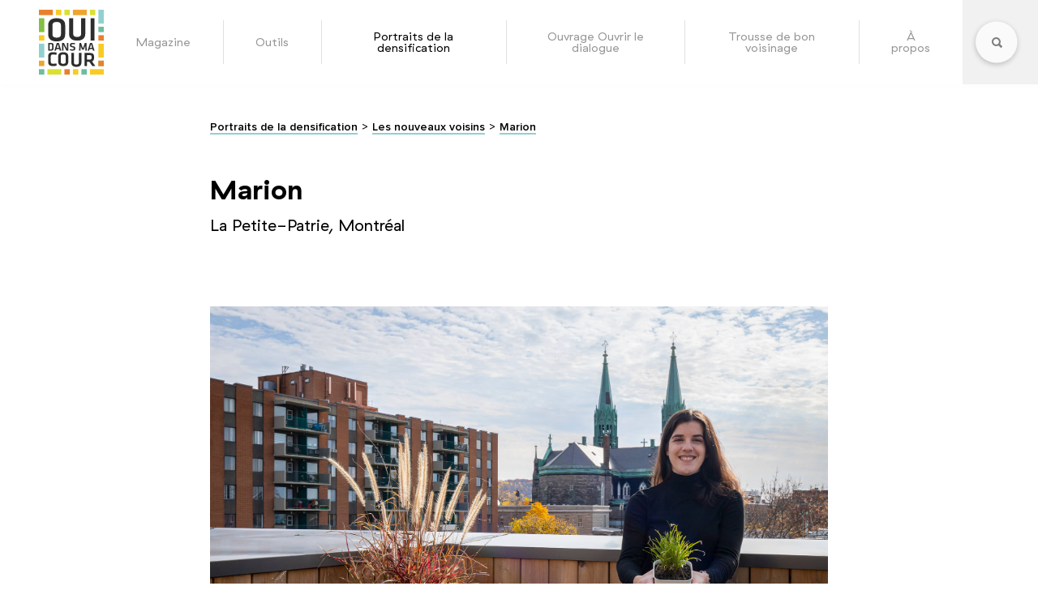

--- FILE ---
content_type: text/html; charset=utf-8
request_url: https://ouidansmacour.quebec/portraits-de-la-densification/les-nouveaux-voisins/marion/
body_size: 6397
content:


<!DOCTYPE html>
<!--[if IE 9]><html class="lt-ie10" lang="fr" > <![endif]-->
<html lang="fr">
<head>
    <!-- Global site tag (gtag.js) - Google Analytics -->
    <script async src="https://www.googletagmanager.com/gtag/js?id=UA-105183464-1"></script>
    <script>
        window.dataLayer = window.dataLayer || [];
        function gtag() { dataLayer.push(arguments); }
        gtag('js', new Date());

        gtag('config', 'UA-105183464-1');
    </script>

    <title>Marion | Les portraits de la densification</title>
    <meta charset="UTF-8" />
    <meta http-equiv="X-UA-Compatible" content="IE=edge" />
    <meta name="viewport" content="width=device-width, initial-scale=1" />
    <meta name="description" content="Apr&#232;s une dizaine d’ann&#233;es de vie &#224; Montr&#233;al, Marion et son conjoint sentaient le besoin de s’enraciner davantage&#160;: &#171;&#160;J’avais du mal &#224; me projeter &#224; long terme et &#224; m’approprier le dernier appartement o&#249; j’ai habit&#233; plus de six ans.&#160;&#187; Pour cela, le couple d’origine fran&#231;aise est devenu propri&#233;taire d’un logement sur deux &#233;tages dans un nouveau b&#226;timent, il y a un an." />
    <meta name="keywords" content="densification, famille, densit&#233;, YIMBY, NIMBY, voisins, quartier, constructions, urbanisme, am&#233;nagement, immeuble, logement, Montr&#233;al, La Petite-Patrie, ville, localisation, acceptabilit&#233; sociale, &#233;talement urbain, immigration" />
    
    <meta name="referrer" content="always">

    <link rel="canonical" href="https://ouidansmacour.quebec/portraits-de-la-densification/les-nouveaux-voisins/marion/">
    
    <link rel="alternate" href="https://ouidansmacour.quebec/portraits-de-la-densification/les-nouveaux-voisins/marion/" hreflang="fr" />

    <link rel="shortcut icon" href="/favicon.ico" />
    <link rel="icon" type="image/png" href="/favicon-32x32.png" sizes="32x32" />
    <link rel="icon" type="image/png" href="/favicon-16x16.png" sizes="16x16" />

    <link rel="apple-touch-icon-precomposed" href="/Icons/apple-touch-icon.png" />

    <link href="/stylesheets/site.css?v=SmWl8gq-Yk95s61jt-_r02djwPagGDQPOIjICKxy3BI1" rel="stylesheet"/>


    

<meta property="og:title" content="Marion" />
<meta property="og:description" content="Apr&#232;s une dizaine d’ann&#233;es de vie &#224; Montr&#233;al, Marion et son conjoint sentaient le besoin de s’enraciner davantage&#160;: &#171;&#160;J’avais du mal &#224; me projeter &#224; long terme et &#224; m’approprier le dernier appartement o&#249; j’ai habit&#233; plus de six ans.&#160;&#187; Pour cela, le couple d’origine fran&#231;aise est devenu propri&#233;taire d’un logement sur deux &#233;tages dans un nouveau b&#226;timent, il y a un an." />

    <meta property="og:image" content="https://ouidansmacour.quebec/media/1507/montreal_marion10.jpg" />




    

    <!-- Start cookieyes banner --> 
    <script id="cookieyes" type="text/javascript" src="https://cdn-cookieyes.com/client_data/e9a7e1f570b7377e42a9c3f7/script.js"></script> 
    <!-- End cookieyes banner -->

    <script src="https://ajax.aspnetcdn.com/ajax/jQuery/jquery-2.1.1.min.js"></script>
    <script src="https://ajax.aspnetcdn.com/ajax/jquery.validate/1.13.1/jquery.validate.min.js"></script>
    <script src="https://ajax.aspnetcdn.com/ajax/mvc/5.1/jquery.validate.unobtrusive.min.js"></script>

    <script src="https://player.vimeo.com/api/player.js"></script>
</head>

<body class="body">

    
<div class="navigation ">
    <a href="/" class="navigation__logo">
        <svg>
            <use xlink:href="#logo-sm"></use>
        </svg>
    </a>
    <div class="navigation__container js-navigation">
        <nav class="js-navigation-content">
            <ul class="navigation__main">
                    <li class="navigation__main-item js-main-nav-item">
	                    <a href="/magazine/">
		                    <span>
			                    Magazine
			                    <svg class="icon">
				                    <use xlink:href="#arrow"></use>
			                    </svg>
		                    </span>
	                    </a>
                    </li>
                    <li class="navigation__main-item js-main-nav-item">
	                    <a href="/outils/">
		                    <span>
			                    Outils
			                    <svg class="icon">
				                    <use xlink:href="#arrow"></use>
			                    </svg>
		                    </span>
	                    </a>
                    </li>
                    <li class="navigation__main-item js-main-nav-item">
	                    <a href="/portraits-de-la-densification/">
		                    <span>
			                    Portraits de la densification 
			                    <svg class="icon">
				                    <use xlink:href="#arrow"></use>
			                    </svg>
		                    </span>
	                    </a>
	                            <ul class="navigation__subnav">
			                            <li class="navigation__subnav-item">
				                            <a href="/portraits-de-la-densification/les-nouveaux-voisins/">
					                            <span>
						                            Les nouveaux voisins
					                            </span>
                                                <svg class="icon">
						                            <use xlink:href="#arrow"></use>
					                            </svg>
				                            </a>
			                            </li>
			                            <li class="navigation__subnav-item">
				                            <a href="/portraits-de-la-densification/les-nouveaux-batiments/">
					                            <span>
						                            Les nouveaux b&#226;timents
					                            </span>
                                                <svg class="icon">
						                            <use xlink:href="#arrow"></use>
					                            </svg>
				                            </a>
			                            </li>
	                            </ul>
                    </li>
                    <li class="navigation__main-item js-main-nav-item">
	                    <a href="/ouvrage-ouvrir-le-dialogue/">
		                    <span>
			                    Ouvrage Ouvrir le dialogue
			                    <svg class="icon">
				                    <use xlink:href="#arrow"></use>
			                    </svg>
		                    </span>
	                    </a>
                    </li>
                    <li class="navigation__main-item js-main-nav-item">
	                    <a href="/outil-trousse-de-bon-voisinage/">
		                    <span>
			                    Trousse de bon voisinage
			                    <svg class="icon">
				                    <use xlink:href="#arrow"></use>
			                    </svg>
		                    </span>
	                    </a>
                    </li>
                    <li class="navigation__main-item js-main-nav-item">
	                    <a href="/a-propos/">
		                    <span>
			                    &#192; propos
			                    <svg class="icon">
				                    <use xlink:href="#arrow"></use>
			                    </svg>
		                    </span>
	                    </a>
                    </li>
            </ul>
        </nav>
        <div class="navigation__search js-search-container">
            <button type="button" class="navigation__searchButton js-nav-search">
                <div class="navigation__searchButtonMask ripple"></div>
                <svg>
                    <use class="js-search-icon" xlink:href="#search"></use>
                </svg>
            </button>
            <form method="get" action="/resultats-de-recherche/">              
                <input value="" name="r" type="text" class="navigation__searchInput js-search-input" placeholder="Rechercher" />
            </form>
        </div>
    </div>
    <div class="hamburger js-hamburger">
        <span></span>
        <span></span>
        <span></span>
    </div>
</div>

    



<main class="blog__post blog__post--custom-article custom-article">
		<div class="blog__breadcrumb">
				<a href="/portraits-de-la-densification/" class="blog__breadcrumb-item">Portraits de la densification</a>
				<span class="blog__breadcrumb-delimiter">></span>
				<a href="/portraits-de-la-densification/les-nouveaux-voisins/" class="blog__breadcrumb-item">Les nouveaux voisins</a>
				<span class="blog__breadcrumb-delimiter">></span>
				<a href="/portraits-de-la-densification/les-nouveaux-voisins/marion/" class="blog__breadcrumb-item">Marion</a>
		</div>
	
	<h2 class="custom-article__title">Marion</h2>
	<h3 class="custom-article__subtitle">La Petite-Patrie, Montr&#233;al</h3>
	
	<img class="custom-article__header-image"/>



	<div class="rte ">
		<p><small><span style="font-weight: 400;"><img alt="" src="/media/1504/montreal_marion5.jpg" id="__mcenew" data-udi="umb://media/1aab6082eb1e42acb41ae9382037d040" /></span></small></p>
<p><small><span style="font-weight: 400;">Source : Mélissa Tremblay, photographe professionnelle - Vivre en Ville</span></small></p>
<p><span style="font-weight: 400;">Après une dizaine d’années de vie à Montréal, Marion et son conjoint sentaient le besoin de s’enraciner davantage : « J’avais du mal à me projeter à long terme et à m’approprier le dernier appartement où j’ai habité plus de six ans. » Pour cela, le couple d’origine française est devenu propriétaire d’un logement sur deux étages dans un nouveau bâtiment, il y a un an.</span></p>
<p><span style="font-weight: 400;"><span class="left"><img alt="" src="/media/1508/montreal_marion11.jpg" id="__mcenew" data-udi="umb://media/c3d8328239cd4bb3a00f9a08e46555c0" /></span><span class="right"><img alt="" src="/media/1506/montreal_marion8.jpg" id="__mcenew" data-udi="umb://media/f39e78585a72470aa94cb4419ff22fe2" /></span></span></p>
<p style="text-align: center;"><small style="text-align: center;"><strong><span style="font-size: 12pt;">« Après avoir fait la visite virtuelle de plusieurs propriétés, j'ai vu la publicité pour la construction du bâtiment où on vit maintenant. J’ai tout de suite été emballée. » Ce triplex de cinq étages a pris forme sur un terrain anciennement occupé par un stationnement. </span></strong>Source : Mélissa Tremblay, photographe professionnelle - Vivre en Ville</small></p>
<p><span style="font-weight: 400;">Travaillant dans le domaine de l’aménagement, Marion avait des critères bien spécifiques. La localisation était le premier qui a guidé le choix du couple. Et ils sont bien servis en la matière. Leur nouveau chez-soi se situe juste devant la station de métro Beaubien, qui permet à Marion de se rendre au travail rapidement, à quelques pas de la Plaza Saint-Hubert et au cœur d’un quartier en effervescence. </span></p>
<p><span style="font-weight: 400;">« On a accès, en moins de cinq minutes de marche, à un épicier, à une pharmacie, à un gym, à des restaurants, à des friperies... Le marché Jean-Talon est un peu plus loin, mais, bref, tout est accessible à pied. »</span></p>
<p><img alt="" src="/media/1502/montreal_marion3.jpg" id="__mcenew" data-udi="umb://media/b01d4e19f23e45c8827d3eeb7aebee12" /></p>
<p style="text-align: center;"><small><strong><span style="font-size: 12pt;">Marion jardine sur son toit et plante des fleurs devant ses fenêtres. Elle caresse le projet de se doter d’un petit espace à même sa terrasse pour ranger ses outils. Peut-être s’en fabriquer un?</span> </strong>Source : Mélissa Tremblay, photographe professionnelle - Vivre en Ville</small></p>
<p><img alt="" src="/media/1505/montreal_marion7.jpg" id="__mcenew" data-udi="umb://media/89fd40846fe34bbea218491a78a18d6d" /></p>
<p style="text-align: center;"><small><span style="font-size: 12pt;"><strong>Le fait que l’administration municipale rende la vie de plus en plus facile aux cyclistes et aux piétons est une autre des raisons qui a poussé le couple à choisir le quartier. Marion et son conjoint n’ont pas l’intention d’acquérir une voiture, même si le logement qu'ils ont acheté venait avec une case de stationnement. Ils préfèrent marcher, pédaler et utiliser le transport en commun. </strong></span>Source : Mélissa Tremblay, photographe professionnelle - Vivre en Ville</small></p>
<p><span style="font-weight: 400;">Plus jeune, Marion a habité pendant 15 ans dans une petite localité. Elle allait avec sa mère à la boulangerie et à la boucherie. Ainsi, elle est habituée à entretenir un lien de proximité avec un commerçant. Marion est donc très heureuse de retrouver dans son quartier cette même relation chez l’épicier, le boulanger ou le brasseur de la Plaza Saint-Hubert. « Personnellement, ça m’interpelle et ça me donne encore plus envie de les soutenir dans cette période difficile. »</span></p>
<p><span style="font-weight: 400;">Marion est consciente qu’elle est privilégiée de vivre si près du métro, dans un quartier aussi vivant et dans un immeuble neuf. Elle se sent d'autant plus choyée que la logistique de son quotidien est simple : des temps de transport très courts et efficaces, des visites fréquentes chez ses commerçants préférés s'il manque quelque chose pour le souper, la facilité et le confort de tout faire à pied ou à vélo, sans avoir à chercher du stationnement. </span></p>
<p><span style="font-weight: 400;">Mais elle se désole aussi que ce mode de vie soit justement un privilège. Elle espère alors que de plus en plus de personnes seront convaincues de la pertinence d’accueillir de nouveaux voisins dans les quartiers qui offrent une telle qualité de vie, pour qu’un plus grand nombre de personnes y aient accès. </span></p>
	</div>
	
	<h2>D&#233;couvrir d&#39;autres portraits</h2>
			<div class="custom-article__slider">
				<a href="/portraits-de-la-densification/les-nouveaux-voisins/claudie/" class="custom-article__tile">
					<div class="custom-article__tile-overlay-content">
						<p>Claudie</p>
						<p>
Qu&#233;bec, Limoilou						</p>
					</div>
					<div class="custom-article__tile-overlay">
					</div>
					<div class="blog__imgContainer custom-article__tile-image"
					     style="background-image: url(/media/1555/uzt37vdcshqnds3fjukeyg_thumb_11-1.jpg?anchor=center&amp;mode=crop&amp;rnd=132520982350000000)">
					</div>
				</a>
				<a href="/portraits-de-la-densification/les-nouveaux-voisins/marie/" class="custom-article__tile">
					<div class="custom-article__tile-overlay-content">
						<p>Marie</p>
						<p>
Montr&#233;al, Mile-End						</p>
					</div>
					<div class="custom-article__tile-overlay">
					</div>
					<div class="blog__imgContainer custom-article__tile-image"
					     style="background-image: url(/media/1581/montreal_marie1.jpg?anchor=center&amp;mode=crop&amp;rnd=132521019840000000)">
					</div>
				</a>
				<a href="/portraits-de-la-densification/les-nouveaux-voisins/valerie/" class="custom-article__tile">
					<div class="custom-article__tile-overlay-content">
						<p>Val&#233;rie</p>
						<p>
Qu&#233;bec, Limoilou						</p>
					</div>
					<div class="custom-article__tile-overlay">
					</div>
					<div class="blog__imgContainer custom-article__tile-image"
					     style="background-image: url(/media/1570/ffp-098-201025-ffpx8291.jpg?anchor=center&amp;mode=crop&amp;rnd=132521002310000000)">
					</div>
				</a>
			<a href="/portraits-de-la-densification/les-nouveaux-voisins/" class="custom-article__tile">
				<div class="blog__imgContainer custom-article__tile-image">
					<p>
						Voir plus
					</p>
					<svg class="icon">
						<use xlink:href="#arrow"></use>
					</svg>
				</div>
			</a>
		</div>

	<div id="disqus_thread"></div>

</main>



    

<footer class="footer">
    <div class="footer__logos">
        <div class="footer__logosItem">
            <a href="/">
                <svg height="84px" width="84px">
                    <use xlink:href="#logo-sm"></use>
                </svg>
            </a>
        </div>
        <div class="footer__logosItem"> 
            <a href="https://vivreenville.org/" target="_blank">
                <svg width="132px" height="82px">
                    <use xlink:href="#logo-vev"></use>
                </svg>
            </a>
        </div>
    </div>
    <nav class="footer__navigation">
        <ul>
                <li>
                    <a href="/magazine/">Magazine</a>
                </li>
                <li>
                    <a href="/outils/">Outils</a>
                </li>
                <li>
                    <a href="/portraits-de-la-densification/">Portraits de la densification </a>
                </li>
                <li>
                    <a href="/ouvrage-ouvrir-le-dialogue/">Ouvrage Ouvrir le dialogue</a>
                </li>
                <li>
                    <a href="/outil-trousse-de-bon-voisinage/">Trousse de bon voisinage</a>
                </li>
                <li>
                    <a href="/a-propos/">&#192; propos</a>
                </li>
        </ul>
    </nav>
    <div class="footer__social">

        <a href="https://www.facebook.com/vivreenville" class="footer__socialLink">
            <svg width="6.6px" height="13.1px">
                <use xlink:href="#facebook"></use>
            </svg>
        </a>
                            <a href="https://vimeo.com/vivreenville" class="footer__socialLink">
                <svg width="17.5px" height="13.1px">
                    <use xlink:href="#youtube"></use>
                </svg>
            </a>
        
        <div class="footer__spk">
            <a href="https://spektrummedia.com" target="_blank"><img src="/images/svg/footer_spk.svg" alt="Spektrum Media"></a>
        </div>

    </div>
    <div class="footer__top js-top">
        <div class="footer__topMask ripple"></div>
        <svg width="15.2px" height="19.5px">
            <use xlink:href="#arrow"></use>
        </svg>
    </div>
</footer>
    <script src="/javascript/index.js?v=cp9Ln0NS6pFmKk1tEHroDiy7hGfekTl1eHIDAjH7ZuM1"></script>

    
    
	<script>

        var disqus_config = function () {
        this.page.url = 'https://ouidansmacour.quebec/portraits-de-la-densification/les-nouveaux-voisins/marion/';  // Replace PAGE_URL with your page's canonical URL variable
        this.page.identifier = '1965'; // Replace PAGE_IDENTIFIER with your page's unique identifier variable
        };

        (function () { // DON'T EDIT BELOW THIS LINE
            var d = document, s = d.createElement('script');
            s.src = 'https://ouidansmacour.disqus.com/embed.js';
            s.setAttribute('data-timestamp', +new Date());
            (d.head || d.body).appendChild(s);
        })();
	</script>
	<noscript>Please enable JavaScript to view the <a href="https://disqus.com/?ref_noscript">comments powered by Disqus.</a></noscript>


    <script>
        $(document).ready(function () {
            $("a[href$='pdf']").each(function (index) {
                var pdfLabel = $(this).attr('href'),
                    pdfOnClick = "gtag('event', 'Download', {'event_category': 'PDF','event_label': '" + pdfLabel + "' })";
                $(this).attr("onClick", pdfOnClick);
            });
        });
    </script>

</body>
</html>


--- FILE ---
content_type: text/css; charset=utf-8
request_url: https://ouidansmacour.quebec/stylesheets/site.css?v=SmWl8gq-Yk95s61jt-_r02djwPagGDQPOIjICKxy3BI1
body_size: 83018
content:
/* Minification failed. Returning unminified contents.
(1940,29): run-time error CSS1019: Unexpected token, found '}'
(1958,1): run-time error CSS1019: Unexpected token, found '@-webkit-keyframes'
(1959,3): run-time error CSS1062: Expected semicolon or closing curly-brace, found '0%'
(1966,1): run-time error CSS1019: Unexpected token, found '@keyframes'
(1967,3): run-time error CSS1062: Expected semicolon or closing curly-brace, found '0%'
(2082,1): run-time error CSS1019: Unexpected token, found '@-webkit-keyframes'
(2083,3): run-time error CSS1062: Expected semicolon or closing curly-brace, found '0%'
(2090,1): run-time error CSS1019: Unexpected token, found '@keyframes'
(2091,3): run-time error CSS1062: Expected semicolon or closing curly-brace, found '0%'
(2098,1): run-time error CSS1019: Unexpected token, found '@-webkit-keyframes'
(2099,3): run-time error CSS1062: Expected semicolon or closing curly-brace, found '0%'
(2106,1): run-time error CSS1019: Unexpected token, found '@keyframes'
(2107,3): run-time error CSS1062: Expected semicolon or closing curly-brace, found '0%'
(2114,1): run-time error CSS1019: Unexpected token, found '@-webkit-keyframes'
(2115,3): run-time error CSS1062: Expected semicolon or closing curly-brace, found '0%'
(2122,1): run-time error CSS1019: Unexpected token, found '@keyframes'
(2123,3): run-time error CSS1062: Expected semicolon or closing curly-brace, found '0%'
(2130,1): run-time error CSS1019: Unexpected token, found '@-webkit-keyframes'
(2131,3): run-time error CSS1062: Expected semicolon or closing curly-brace, found '0%'
(2138,1): run-time error CSS1019: Unexpected token, found '@keyframes'
(2139,3): run-time error CSS1062: Expected semicolon or closing curly-brace, found '0%'
(2146,1): run-time error CSS1019: Unexpected token, found '@-webkit-keyframes'
(2147,3): run-time error CSS1062: Expected semicolon or closing curly-brace, found '0%'
(2154,1): run-time error CSS1019: Unexpected token, found '@keyframes'
(2155,3): run-time error CSS1062: Expected semicolon or closing curly-brace, found '0%'
(2162,1): run-time error CSS1019: Unexpected token, found '@-webkit-keyframes'
(2163,3): run-time error CSS1062: Expected semicolon or closing curly-brace, found '0%'
(2170,1): run-time error CSS1019: Unexpected token, found '@keyframes'
(2171,3): run-time error CSS1062: Expected semicolon or closing curly-brace, found '0%'
(2960,1): run-time error CSS1019: Unexpected token, found '@-webkit-keyframes'
(2961,3): run-time error CSS1062: Expected semicolon or closing curly-brace, found '0%'
(2968,1): run-time error CSS1019: Unexpected token, found '@keyframes'
(2969,3): run-time error CSS1062: Expected semicolon or closing curly-brace, found '0%'
(2996,1): run-time error CSS1019: Unexpected token, found '@-webkit-keyframes'
(2997,3): run-time error CSS1062: Expected semicolon or closing curly-brace, found '0%'
(3004,1): run-time error CSS1019: Unexpected token, found '@keyframes'
(3005,3): run-time error CSS1062: Expected semicolon or closing curly-brace, found '0%'
(3032,1): run-time error CSS1019: Unexpected token, found '@-webkit-keyframes'
(3033,3): run-time error CSS1062: Expected semicolon or closing curly-brace, found '0%'
(3040,1): run-time error CSS1019: Unexpected token, found '@keyframes'
(3041,3): run-time error CSS1062: Expected semicolon or closing curly-brace, found '0%'
(3068,1): run-time error CSS1019: Unexpected token, found '@-webkit-keyframes'
(3069,3): run-time error CSS1062: Expected semicolon or closing curly-brace, found '0%'
(3076,1): run-time error CSS1019: Unexpected token, found '@keyframes'
(3077,3): run-time error CSS1062: Expected semicolon or closing curly-brace, found '0%'
(3104,1): run-time error CSS1019: Unexpected token, found '@-webkit-keyframes'
(3105,3): run-time error CSS1062: Expected semicolon or closing curly-brace, found '0%'
(3112,1): run-time error CSS1019: Unexpected token, found '@keyframes'
(3113,3): run-time error CSS1062: Expected semicolon or closing curly-brace, found '0%'
(3140,1): run-time error CSS1019: Unexpected token, found '@-webkit-keyframes'
(3141,3): run-time error CSS1062: Expected semicolon or closing curly-brace, found '0%'
(3148,1): run-time error CSS1019: Unexpected token, found '@keyframes'
(3149,3): run-time error CSS1062: Expected semicolon or closing curly-brace, found '0%'
(3176,1): run-time error CSS1019: Unexpected token, found '@-webkit-keyframes'
(3177,3): run-time error CSS1062: Expected semicolon or closing curly-brace, found '0%'
(3184,1): run-time error CSS1019: Unexpected token, found '@keyframes'
(3185,3): run-time error CSS1062: Expected semicolon or closing curly-brace, found '0%'
(3212,1): run-time error CSS1019: Unexpected token, found '@-webkit-keyframes'
(3213,3): run-time error CSS1062: Expected semicolon or closing curly-brace, found '0%'
(3220,1): run-time error CSS1019: Unexpected token, found '@keyframes'
(3221,3): run-time error CSS1062: Expected semicolon or closing curly-brace, found '0%'
 */
.row {
  display: -webkit-box;
  display: -ms-flexbox;
  display: flex;
  -ms-flex-wrap: wrap;
      flex-wrap: wrap;
  -webkit-box-pack: justify;
      -ms-flex-pack: justify;
          justify-content: space-between; }
  .row--center {
    -webkit-box-pack: center;
        -ms-flex-pack: center;
            justify-content: center; }
    .row--center--xs {
      -webkit-box-pack: inherit;
          -ms-flex-pack: inherit;
              justify-content: inherit; }
      @media only screen and (max-width: 600px) {
        .row--center--xs {
          -webkit-box-pack: center;
              -ms-flex-pack: center;
                  justify-content: center; } }

.col {
  display: -webkit-box;
  display: -ms-flexbox;
  display: flex;
  -webkit-box-flex: 1;
      -ms-flex: 1;
          flex: 1;
  -webkit-box-orient: vertical;
  -webkit-box-direction: normal;
      -ms-flex-direction: column;
          flex-direction: column; }
  .col-50 {
    width: 50%; }
  .col--center {
    -webkit-box-pack: center;
        -ms-flex-pack: center;
            justify-content: center; }
/* Proxima Nova */
@font-face {
  font-family: 'Proxima Nova';
  src: url("../../fonts/proxima-nova/ProximaNovaBold.eot");
  src: url("../../fonts/proxima-nova/ProximaNovaBold.eot?#iefix") format("embedded-opentype"), url("../../fonts/proxima-nova/ProximaNovaBold.woff2") format("woff2"), url("../../fonts/proxima-nova/ProximaNovaBold.woff") format("woff"), url("../../fonts/proxima-nova/ProximaNovaBold.svg#ProximaNova-Bold") format("svg");
  font-weight: bold;
  font-style: normal; }

@font-face {
  font-family: 'Proxima Nova';
  src: url("../../fonts/proxima-nova/ProximaNovaSemibold.eot");
  src: url("../../fonts/proxima-nova/ProximaNovaSemibold.eot?#iefix") format("embedded-opentype"), url("../../fonts/proxima-nova/ProximaNovaSemibold.woff2") format("woff2"), url("../../fonts/proxima-nova/ProximaNovaSemibold.woff") format("woff"), url("../../fonts/proxima-nova/ProximaNovaSemibold.svg#ProximaNova-Semibold") format("svg");
  font-weight: 600;
  font-style: normal; }

@font-face {
  font-family: 'Proxima Nova';
  src: url("../../fonts/proxima-nova/ProximaNovaRegular.eot");
  src: url("../../fonts/proxima-nova/ProximaNovaRegular.eot?#iefix") format("embedded-opentype"), url("../../fonts/proxima-nova/ProximaNovaRegular.woff2") format("woff2"), url("../../fonts/proxima-nova/ProximaNovaRegular.woff") format("woff"), url("../../fonts/proxima-nova/ProximaNovaRegular.svg#ProximaNova-Regular") format("svg");
  font-weight: normal;
  font-style: normal; }

/* GTHaptik */
@font-face {
  font-family: 'GTHaptik';
  src: url("../../fonts/gthaptik/GTHaptikRegular.eot");
  src: url("../../fonts/gthaptik/GTHaptikRegular.eot?#iefix") format("embedded-opentype"), url("../../fonts/gthaptik/GTHaptikRegular.woff2") format("woff2"), url("../../fonts/gthaptik/GTHaptikRegular.woff") format("woff"), url("../../fonts/gthaptik/GTHaptikRegular.svg#GTHaptikRegular") format("svg");
  font-weight: normal;
  font-style: normal; }

@font-face {
  font-family: 'GTHaptik';
  src: url("../../fonts/gthaptik/GTHaptikBold.eot");
  src: url("../../fonts/gthaptik/GTHaptikBold.eot?#iefix") format("embedded-opentype"), url("../../fonts/gthaptik/GTHaptikBold.woff2") format("woff2"), url("../../fonts/gthaptik/GTHaptikBold.woff") format("woff"), url("../../fonts/gthaptik/GTHaptikBold.svg#GTHaptikBold") format("svg");
  font-weight: bold;
  font-style: normal; }

@font-face {
  font-family: 'GTHaptik';
  src: url("../../fonts/gthaptik/GTHaptikBlack.eot");
  src: url("../../fonts/gthaptik/GTHaptikBlack.eot?#iefix") format("embedded-opentype"), url("../../fonts/gthaptik/GTHaptikBlack.woff2") format("woff2"), url("../../fonts/gthaptik/GTHaptikBlack.woff") format("woff"), url("../../fonts/gthaptik/GTHaptikBlack.svg#GTHaptikBlack") format("svg");
  font-weight: 900;
  font-style: normal; }

@font-face {
  font-family: 'GTHaptik';
  src: url("../../fonts/gthaptik/GTHaptikMedium.eot");
  src: url("../../fonts/gthaptik/GTHaptikMedium.eot?#iefix") format("embedded-opentype"), url("../../fonts/gthaptik/GTHaptikMedium.woff2") format("woff2"), url("../../fonts/gthaptik/GTHaptikMedium.woff") format("woff"), url("../../fonts/gthaptik/GTHaptikMedium.svg#GTHaptikMedium") format("svg");
  font-weight: 500;
  font-style: normal; }

/* reset */
* {
  -webkit-box-sizing: inherit;
          box-sizing: inherit;
  margin: 0;
  padding: 0;
  border-radius: 0;
  border: none;
  outline: none;
  background: none;
  -webkit-margin-before: 0;
  -webkit-margin-after: 0;
  -webkit-margin-start: 0;
  -webkit-margin-end: 0;
  -webkit-padding-before: 0;
  -webkit-padding-start: 0;
  -webkit-padding-end: 0;
  -webkit-padding-after: 0; }

*::before,
*::after {
  -webkit-box-sizing: inherit;
          box-sizing: inherit; }

*:active,
*:hover {
  outline: 0; }

html {
  -webkit-box-sizing: border-box;
          box-sizing: border-box;
  font-size: 100%;
  height: 100%; }

body {
  position: relative;
  line-height: 1;
  -webkit-font-smoothing: antialiased;
  -moz-osx-font-smoothing: grayscale; }

b, i, em, strong,
h1, h2, h3, h4, h5, h6,
th, td, pre, ins, del, address,
input, select, button, textarea {
  text-transform: inherit;
  font-family: inherit;
  font-size: inherit;
  font-weight: normal;
  font-style: normal;
  letter-spacing: inherit; }

textarea,
input {
  -webkit-appearance: none;
     -moz-appearance: none;
          appearance: none;
  background-clip: padding-box; }

a, ins, del, button {
  color: inherit;
  text-decoration: none; }

ul, ol,
menu {
  list-style: none; }

table {
  width: 100%;
  border-collapse: separate;
  border-spacing: 0; }

pre,
textarea {
  overflow: auto;
  max-width: 100%; }

img {
  display: block;
  height: auto; }

svg:not(:root) {
  overflow: hidden; }

form {
  width: 100%; }

button {
  cursor: pointer;
  overflow: visible; }

textarea {
  resize: none; }

::moz-focus-inner {
  padding: 0;
  border: none; }

html {
  height: 100%;
  background: white; }
  @media only screen and (min-width: 1141px) {
    html {
      font-size: 1rem; } }
  @media only screen and (max-width: 1300px) {
    html {
      font-size: 0.9375rem; } }

body {
  position: relative;
  color: black;
  background-color: #fff;
  min-height: 100%;
  font-family: 'Proxima Nova', sans-serif;
  display: -webkit-box;
  display: -ms-flexbox;
  display: flex;
  -webkit-box-orient: vertical;
  -webkit-box-direction: normal;
      -ms-flex-direction: column;
          flex-direction: column; }
  body main {
    -webkit-box-flex: 1;
        -ms-flex: 1;
            flex: 1; }
  body.noscroll {
    height: 100vh;
    overflow: hidden; }
  body ::-moz-selection {
    color: white;
    background: #EC9A29; }
  body ::selection {
    color: white;
    background: #EC9A29; }

a {
  cursor: pointer; }

.icon {
  width: 1em;
  height: 1em;
  fill: currentColor;
  display: inline-block;
  text-decoration: inherit; }
  .icon--download {
    height: 16px;
    position: relative;
    top: 5px;
    width: 16px; }
  .icon--doc {
    height: 80px;
    width: 88px; }
  .icon--reload {
    height: 32px;
    margin-bottom: 25px;
    width: 32px; }

.icon-plus {
  display: inline-block;
  height: 10px;
  width: 10px;
  position: relative; }
  .icon-plus:before, .icon-plus:after {
    content: '';
    display: block;
    height: 2px;
    width: 10px;
    position: absolute;
    top: 50%;
    left: 50%;
    -webkit-transform: translate(-50%, -50%);
            transform: translate(-50%, -50%);
    -webkit-transform-origin: center center;
            transform-origin: center center;
    background-color: #827f7f; }
  .icon-plus:after {
    -webkit-transform: translate(-50%, -50%) rotate(90deg);
            transform: translate(-50%, -50%) rotate(90deg); }

.navigation {
  position: fixed;
  top: 0;
  left: 0;
  display: -webkit-box;
  display: -ms-flexbox;
  display: flex;
  -webkit-box-pack: justify;
      -ms-flex-pack: justify;
          justify-content: space-between;
  -webkit-box-align: stretch;
      -ms-flex-align: stretch;
          align-items: stretch;
  font-family: GTHaptik, sans-serif;
  z-index: 99;
  background-color: #ffffff;
  -webkit-box-shadow: 0 2px 13px 0 rgba(0, 0, 0, 0.01);
          box-shadow: 0 2px 13px 0 rgba(0, 0, 0, 0.01);
  width: 100%;
  z-index: 10000; }
  @media only screen and (min-width: 1141px) {
    .navigation {
      left: unset;
      right: 0; } }
  .navigation.navigation--home {
    background-color: transparent;
    width: auto; }
    .navigation.navigation--home .navigation__search.grow {
      width: 360px; }
    .navigation.navigation--home .navigation__container.active .navigation__search.grow {
      width: unset; }
    .navigation.navigation--home nav.fade {
      max-width: unset; }
  .navigation:not(.navigation--home) nav.fade + div.grow {
    width: 100%;
    min-width: unset; }
  .navigation nav {
    margin-top: 80px; }
    .navigation nav .navigation__subnav {
      opacity: 0;
      height: auto;
      visibility: hidden;
      -webkit-box-orient: vertical;
      -webkit-box-direction: normal;
          -ms-flex-direction: column;
              flex-direction: column;
      -webkit-transition: opacity 300ms ease;
      transition: opacity 300ms ease; }
      .navigation nav .navigation__subnav-item::before {
        display: none; }
      .navigation nav .navigation__subnav-item,
      .navigation nav .navigation__subnav-item a {
        height: 75px; }
        .navigation nav .navigation__subnav-item .icon,
        .navigation nav .navigation__subnav-item a .icon {
          height: 12px;
          -webkit-transition: 250ms all cubic-bezier(0.4, 0.25, 0.3, 1);
          transition: 250ms all cubic-bezier(0.4, 0.25, 0.3, 1);
          fill: #DBDF31;
          bottom: 8px;
          left: unset;
          right: -6%;
          -webkit-transform: rotate(-90deg);
                  transform: rotate(-90deg); }
        .navigation nav .navigation__subnav-item:hover,
        .navigation nav .navigation__subnav-item a:hover {
          height: 75px; }
          .navigation nav .navigation__subnav-item:hover .icon,
          .navigation nav .navigation__subnav-item a:hover .icon {
            -webkit-transform: rotate(-90deg) translateY(8px);
                    transform: rotate(-90deg) translateY(8px);
            -webkit-transition: 300ms all cubic-bezier(0.4, 0.25, 0.3, 1);
            transition: 300ms all cubic-bezier(0.4, 0.25, 0.3, 1); }
    .navigation nav .navigation__main-item:hover .navigation__subnav {
      opacity: 1;
      visibility: visible; }
    .navigation nav .navigation__main-item.js-main-nav-item.active a {
      color: black; }
      .navigation nav .navigation__main-item.js-main-nav-item.active a + .navigation__subnav a {
        color: #979797; }
        .navigation nav .navigation__main-item.js-main-nav-item.active a + .navigation__subnav a:hover {
          color: black; }
    @media only screen and (min-width: 1141px) {
      .navigation nav {
        display: inline-block;
        height: 104px;
        margin: 0;
        opacity: 1;
        -webkit-transition: opacity 300ms ease;
        transition: opacity 300ms ease; }
        .navigation nav.fade {
          opacity: 0;
          visibility: hidden;
          max-width: calc(100% - 360px); }
        .navigation nav ul, .navigation nav li, .navigation nav a {
          height: 104px; } }
  .navigation ul {
    display: -webkit-box;
    display: -ms-flexbox;
    display: flex; }
    @media only screen and (max-width: 1140px) {
      .navigation ul {
        -webkit-box-orient: vertical;
        -webkit-box-direction: normal;
            -ms-flex-direction: column;
                flex-direction: column;
        height: 100%; } }
    .navigation ul li {
      display: block;
      position: relative; }
      .navigation ul li:hover:before, .navigation ul li:hover + li:before {
        opacity: 0; }
      .navigation ul li + li:before {
        content: '';
        display: block;
        width: 1px;
        height: 54px;
        background: red;
        position: absolute;
        top: 50%;
        left: -.5px;
        z-index: 1;
        -webkit-transform: translateY(-50%);
                transform: translateY(-50%);
        background-color: #e0e0e0;
        -webkit-box-shadow: 0 2px 13px 0 rgba(0, 0, 0, 0.01);
                box-shadow: 0 2px 13px 0 rgba(0, 0, 0, 0.01);
        opacity: 1;
        -webkit-transition: 250ms opacity cubic-bezier(0.4, 0.25, 0.3, 1);
        transition: 250ms opacity cubic-bezier(0.4, 0.25, 0.3, 1); }
      .navigation ul li a {
        padding: 20px 0;
        display: block;
        text-align: center;
        background: #fff;
        color: #979797;
        display: -webkit-box;
        display: -ms-flexbox;
        display: flex;
        -webkit-box-pack: center;
            -ms-flex-pack: center;
                justify-content: center;
        -webkit-box-align: center;
            -ms-flex-align: center;
                align-items: center;
        position: relative;
        -webkit-transition: 250ms all cubic-bezier(0.4, 0.25, 0.3, 1);
        transition: 250ms all cubic-bezier(0.4, 0.25, 0.3, 1);
        font-size: 0.9375rem; }
        @media only screen and (min-width: 1141px) {
          .navigation ul li a {
            padding: 0 50px; } }
        .navigation ul li a:after {
          content: '';
          display: block;
          position: absolute;
          top: 0;
          left: 0;
          bottom: 0;
          right: 0;
          background: transparent;
          pointer-events: none;
          z-index: 1;
          -webkit-transition: 250ms all cubic-bezier(0.4, 0.25, 0.3, 1);
          transition: 250ms all cubic-bezier(0.4, 0.25, 0.3, 1); }
        .navigation ul li a:hover {
          color: black; }
          @media only screen and (min-width: 1141px) {
            .navigation ul li a:hover {
              height: 112px; }
              .navigation ul li a:hover:after {
                -webkit-box-shadow: 0 2px 13px 0 rgba(0, 0, 0, 0.07);
                        box-shadow: 0 2px 13px 0 rgba(0, 0, 0, 0.07); }
              .navigation ul li a:hover span svg.icon {
                -webkit-transform: translateX(-50%) translateY(12px);
                        transform: translateX(-50%) translateY(12px);
                opacity: 1; } }
      .navigation ul li span {
        padding: 0 5px;
        position: relative;
        height: 28px;
        display: -webkit-box;
        display: -ms-flexbox;
        display: flex;
        -webkit-box-align: center;
            -ms-flex-align: center;
                align-items: center; }
        .navigation ul li span svg.icon {
          position: absolute;
          width: 9px;
          height: 12px;
          bottom: -50%;
          left: 50%;
          -webkit-transform: translateX(-50%) translateY(4px);
                  transform: translateX(-50%) translateY(4px);
          opacity: 0;
          -webkit-transition: 250ms all cubic-bezier(0.4, 0.25, 0.3, 1);
          transition: 250ms all cubic-bezier(0.4, 0.25, 0.3, 1);
          fill: #DBDF31; }
  .navigation__logo {
    position: relative;
    margin: 16px;
    min-width: 80px; }
    @media only screen and (min-width: 1141px) {
      .navigation__logo {
        margin: 0 0 0 48px; } }
    .navigation__logo svg {
      height: 50px;
      position: relative;
      width: 50px;
      z-index: 100; }
      @media only screen and (min-width: 1141px) {
        .navigation__logo svg {
          height: 80px;
          width: 80px;
          top: 50%;
          position: absolute;
          -webkit-transform: translateY(-50%);
                  transform: translateY(-50%); } }
  .navigation__container {
    display: -webkit-box;
    display: -ms-flexbox;
    display: flex;
    -webkit-transition: 250ms -webkit-box-shadow cubic-bezier(0.4, 0.25, 0.3, 1);
    transition: 250ms -webkit-box-shadow cubic-bezier(0.4, 0.25, 0.3, 1);
    transition: 250ms box-shadow cubic-bezier(0.4, 0.25, 0.3, 1);
    transition: 250ms box-shadow cubic-bezier(0.4, 0.25, 0.3, 1), 250ms -webkit-box-shadow cubic-bezier(0.4, 0.25, 0.3, 1); }
    .navigation__container nav {
      max-width: calc(100% - 50px); }
    .navigation__container.active {
      -webkit-box-shadow: 0 2px 13px 0 rgba(0, 0, 0, 0.07);
              box-shadow: 0 2px 13px 0 rgba(0, 0, 0, 0.07); }
    @media only screen and (max-width: 1140px) {
      .navigation__container {
        background: white;
        -webkit-box-orient: vertical;
        -webkit-box-direction: normal;
            -ms-flex-direction: column;
                flex-direction: column;
        position: fixed;
        top: -100%;
        -webkit-transition: all 300ms ease;
        transition: all 300ms ease;
        width: 100%; }
        .navigation__container.active {
          height: 100vh;
          top: 0;
          width: 100%; } }
  .navigation__search {
    display: inline-block;
    position: relative;
    text-align: center;
    -webkit-transition: width 300ms ease;
    transition: width 300ms ease;
    width: 100%; }
    @media only screen and (min-width: 1141px) {
      .navigation__search {
        background-color: #F2F1F1;
        height: 100%;
        overflow: hidden;
        width: 105px; } }
    .navigation__search.grow {
      width: 100%;
      min-width: 360px; }
    .navigation__searchButton {
      display: none; }
      @media only screen and (min-width: 1141px) {
        .navigation__searchButton {
          background-color: #fafafa;
          border-radius: 29.5px;
          -webkit-box-shadow: 0 2px 7px 0 rgba(0, 0, 0, 0.12);
                  box-shadow: 0 2px 7px 0 rgba(0, 0, 0, 0.12);
          display: block;
          height: 51px;
          right: 0;
          position: absolute;
          top: 50%;
          -webkit-transform: translate(-50%, -50%);
                  transform: translate(-50%, -50%);
          -webkit-transition: 250ms all cubic-bezier(0.4, 0.25, 0.3, 1);
          transition: 250ms all cubic-bezier(0.4, 0.25, 0.3, 1);
          width: 51px;
          z-index: 10; }
          .navigation__searchButtonMask.ripple {
            overflow: hidden;
            position: absolute;
            top: 0;
            left: 0;
            width: 100%;
            height: 100%; }
            .navigation__searchButtonMask.ripple .ripple {
              background: rgba(0, 0, 0, 0.3); }
          .navigation__searchButton svg {
            display: block;
            width: 15px;
            height: 13px;
            left: 50%;
            position: absolute;
            top: 50%;
            -webkit-transform: translate(-50%, -50%);
                    transform: translate(-50%, -50%);
            pointer-events: none; }
          .navigation__searchButton:hover, .navigation__searchButton:active {
            -webkit-box-shadow: 0 0px 4px 0 rgba(0, 0, 0, 0.1);
                    box-shadow: 0 0px 4px 0 rgba(0, 0, 0, 0.1);
            -webkit-transform: translate(-50%, -50%);
                    transform: translate(-50%, -50%); } }
    .navigation__searchInput {
      background: #fff;
      border-radius: 29.5px;
      -webkit-box-shadow: 0 2px 7px 0 rgba(0, 0, 0, 0.12);
              box-shadow: 0 2px 7px 0 rgba(0, 0, 0, 0.12);
      margin: auto;
      padding: 15px;
      width: 80%;
      z-index: 1; }
      @media only screen and (min-width: 1141px) {
        .navigation__searchInput {
          height: 50px;
          right: 27.5px;
          padding: 0 15px;
          position: absolute;
          -webkit-transition: all 300ms ease;
          transition: all 300ms ease;
          top: 27px;
          width: 50px; } }
      .navigation__searchInput.grow {
        width: 300px; }

@media only screen and (max-width: 1500px) {
  .navigation--home ul li a {
    padding-left: 45px;
    padding-right: 45px; }
  .navigation ul li a {
    padding-left: 35px;
    padding-right: 35px; } }

@media only screen and (max-width: 1140px) {
  .navigation ul li span {
    height: unset; }
  .navigation .js-navigation-content {
    max-width: unset; }
  .navigation__main {
    width: 80%;
    margin: auto;
    padding-bottom: 40px; }
    .navigation__main .navigation__main-item {
      display: -webkit-box;
      display: -ms-flexbox;
      display: flex;
      -webkit-box-orient: vertical;
      -webkit-box-direction: normal;
          -ms-flex-direction: column;
              flex-direction: column;
      -webkit-box-align: start;
          -ms-flex-align: start;
              align-items: flex-start; }
      .navigation__main .navigation__main-item a {
        padding-left: 0; }
  .navigation ul li + li:before {
    background: unset;
    background-color: unset; }
  .navigation nav .navigation__subnav {
    opacity: 1;
    visibility: visible; }
    .navigation nav .navigation__subnav-item {
      display: -webkit-box;
      display: -ms-flexbox;
      display: flex;
      padding-left: 25px; }
      .navigation nav .navigation__subnav-item a {
        display: -webkit-box;
        display: -ms-flexbox;
        display: flex;
        -webkit-box-orient: horizontal;
        -webkit-box-direction: reverse;
            -ms-flex-direction: row-reverse;
                flex-direction: row-reverse; }
        .navigation nav .navigation__subnav-item a:hover .icon {
          -webkit-transform: rotate(-90deg);
                  transform: rotate(-90deg); } }

@media only screen and (max-width: 1275px) {
  .navigation ul li a {
    padding-left: 30px;
    padding-right: 30px; } }

.header-home {
  height: 100vh;
  width: 100%;
  display: block;
  background-image: -webkit-gradient(linear, left top, left bottom, color-stop(70%, #FAF9F9), to(#E1DFDF));
  background-image: linear-gradient(to bottom, #FAF9F9 70%, #E1DFDF 100%);
  padding-top: 105px;
  position: relative;
  display: -webkit-box;
  display: -ms-flexbox;
  display: flex;
  -webkit-box-pack: justify;
      -ms-flex-pack: justify;
          justify-content: space-between;
  -webkit-box-align: stretch;
      -ms-flex-align: stretch;
          align-items: stretch;
  position: relative; }
  @media only screen and (max-width: 1140px) {
    .header-home {
      height: inherit;
      -ms-flex-wrap: wrap;
          flex-wrap: wrap;
      padding-top: 0; } }
  .header-home__mask {
    position: absolute;
    top: 0;
    left: 0;
    width: 100%;
    height: 100%;
    background: transparent;
    pointer-events: none; }
  .header-home__left {
    width: 66.6666%;
    padding-top: 80px;
    display: -webkit-box;
    display: -ms-flexbox;
    display: flex;
    -webkit-box-pack: end;
        -ms-flex-pack: end;
            justify-content: flex-end;
    padding-right: 10vw;
    position: relative;
    padding-left: 80px; }
    @media only screen and (max-width: 1300px) {
      .header-home__left {
        padding-left: 64px; } }
    @media only screen and (max-width: 1140px) {
      .header-home__left {
        width: 100%;
        padding-bottom: 200px;
        padding-left: 32px; } }
    @media only screen and (max-width: 600px) {
      .header-home__left {
        padding-left: 16px;
        padding-right: 16px; } }
    @media only screen and (max-width: 1400px), screen and (max-height: 800px) {
      .header-home__left {
        padding-top: 64px; } }
    .header-home__left .button--main {
      margin-top: 44px; }
      @media only screen and (max-width: 1400px), screen and (max-height: 800px) {
        .header-home__left .button--main {
          margin-top: 24px; } }
      @media only screen and (max-width: 600px) {
        .header-home__left .button--main {
          margin-top: 32px; } }
    .header-home__leftContainer {
      max-width: 800px;
      width: 100%; }
    .header-home__leftText {
      margin-top: 44px;
      font-family: GTHaptik, sans-serif;
      font-size: 1.30625rem;
      line-height: 1.79;
      text-align: left;
      color: #565656; }
      @media only screen and (max-width: 1400px), screen and (max-height: 800px) {
        .header-home__leftText {
          margin-top: 16px; } }
      @media only screen and (max-width: 600px) {
        .header-home__leftText {
          font-size: 1.125rem; } }
    .header-home__leftBackground {
      background-image: url("../../images/city.png");
      background-position: bottom center;
      background-repeat: no-repeat;
      mix-blend-mode: multiply;
      background-size: contain;
      padding-top: 36%;
      position: absolute;
      bottom: 0;
      left: 0;
      width: 100%;
      display: block;
      z-index: 0; }
      @media only screen and (max-width: 600px) {
        .header-home__leftBackground {
          background-size: cover;
          height: 150px;
          padding-top: 0;
          background-position: left center; } }
  .header-home__right {
    width: 33.3333%;
    background-color: #2d2e2c; }
    .header-home__right ::-moz-selection {
      background-color: rgba(0, 0, 0, 0.7);
      color: white; }
    .header-home__right ::selection {
      background-color: rgba(0, 0, 0, 0.7);
      color: white; }
    @media only screen and (max-width: 1400px), screen and (max-height: 900px) {
      .header-home__right {
        width: 40%; } }
    @media only screen and (max-width: 1140px) {
      .header-home__right {
        width: 100%; } }
    .header-home__rightContainer {
      min-height: 100%;
      height: 100%; }
      .header-home__rightContainer > div {
        display: -webkit-box;
        display: -ms-flexbox;
        display: flex;
        -webkit-box-orient: vertical;
        -webkit-box-direction: normal;
            -ms-flex-direction: column;
                flex-direction: column;
        -webkit-box-align: start;
            -ms-flex-align: start;
                align-items: flex-start;
        min-height: 100%;
        height: 100%; }
    .header-home__rightContent {
      padding: 64px 48px;
      padding-bottom: 48px;
      position: relative;
      display: -webkit-box;
      display: -ms-flexbox;
      display: flex;
      -webkit-box-orient: vertical;
      -webkit-box-direction: normal;
          -ms-flex-direction: column;
              flex-direction: column;
      height: calc(100% - 40vh); }
      @media only screen and (max-width: 1400px), screen and (max-height: 900px) {
        .header-home__rightContent {
          padding: 32px; } }
      @media only screen and (max-width: 1140px) {
        .header-home__rightContent {
          height: auto; } }
      @media only screen and (max-width: 600px) {
        .header-home__rightContent {
          padding: 16px;
          padding-top: 48px; } }
    .header-home__rightTitle {
      font-family: 'Proxima Nova', sans-serif;
      font-size: 1.5rem;
      font-weight: 600;
      line-height: 1.21;
      text-align: left;
      color: #ffffff; }
    .header-home__rightText {
      font-family: 'Proxima Nova', sans-serif;
      font-size: 1rem;
      line-height: 1.69;
      text-align: left;
      color: #c9c9c9;
      margin-top: 19px; }
      @media only screen and (max-width: 600px) {
        .header-home__rightText {
          margin-top: 28px; } }
    .header-home__rightImage {
      width: 100%;
      height: 40vh;
      position: relative;
      overflow: hidden; }
      .header-home__rightImage__slide {
        background-size: cover !important;
        background-repeat: no-repeat !important;
        background-position: center center !important;
        width: 100%;
        height: 100%;
        background: grey; }
        .header-home__rightImage__slide img {
          width: 100%; }
      @media only screen and (max-width: 1140px) {
        .header-home__rightImage {
          margin: 64px 0 0;
          height: 400px;
          width: auto; } }
      @media only screen and (max-width: 600px) {
        .header-home__rightImage {
          height: 275px;
          margin: 48px 0; } }
    .header-home__rightFooter {
      display: inline-block;
      padding-top: 16px;
      z-index: 100; }
      @media only screen and (max-width: 600px) {
        .header-home__rightFooter {
          padding-top: 24px;
          padding-bottom: 36px;
          -webkit-box-orient: vertical;
          -webkit-box-direction: normal;
              -ms-flex-direction: column;
                  flex-direction: column; } }
  .header-home__arrows {
    -webkit-box-pack: justify;
        -ms-flex-pack: justify;
            justify-content: space-between;
    display: -webkit-box;
    display: -ms-flexbox;
    display: flex;
    width: 102px;
    height: 46px;
    position: absolute;
    top: 0;
    right: 46px;
    -webkit-transform: translateY(-50%);
            transform: translateY(-50%); }
    @media only screen and (max-width: 1400px), screen and (max-height: 900px) {
      .header-home__arrows {
        right: 28px; } }
    @media only screen and (max-width: 1140px) {
      .header-home__arrows {
        right: 60px; } }
    @media only screen and (max-width: 600px) {
      .header-home__arrows {
        right: 28px; } }
  .header-home__arrow {
    display: block;
    height: 46px;
    width: 46px;
    background: #d8d8d8;
    border-radius: 46px;
    position: relative;
    -webkit-transition: 250ms all cubic-bezier(0.4, 0.25, 0.3, 1);
    transition: 250ms all cubic-bezier(0.4, 0.25, 0.3, 1); }
    .header-home__arrowMask {
      position: absolute;
      top: 0;
      left: 0;
      right: 0;
      bottom: 0; }
    .header-home__arrow svg {
      width: 8px;
      height: 12px;
      fill: #2d2e2c;
      position: absolute;
      top: 50%;
      left: 50%;
      -webkit-transform: translate(-50%, -50%) translateX(-1px);
              transform: translate(-50%, -50%) translateX(-1px);
      -webkit-transition: 250ms fill cubic-bezier(0.4, 0.25, 0.3, 1);
      transition: 250ms fill cubic-bezier(0.4, 0.25, 0.3, 1);
      pointer-events: none; }
    .header-home__arrow:hover, .header-home__arrow:active {
      background: #2d2e2c;
      -webkit-box-shadow: 0 4px 14px 0 rgba(0, 0, 0, 0.6);
              box-shadow: 0 4px 14px 0 rgba(0, 0, 0, 0.6); }
      .header-home__arrow:hover svg, .header-home__arrow:active svg {
        fill: #d8d8d8; }
    .header-home__arrow:last-child {
      -webkit-transform: scale(-1, 1);
              transform: scale(-1, 1); }
  .header-home__readmore {
    border-radius: 3px;
    background-color: #1e1d1d;
    display: -webkit-box;
    display: -ms-flexbox;
    display: flex;
    -webkit-box-pack: center;
        -ms-flex-pack: center;
            justify-content: center;
    -webkit-box-align: center;
        -ms-flex-align: center;
            align-items: center;
    padding: 4px 22px;
    position: relative;
    -webkit-transition: 250ms -webkit-box-shadow cubic-bezier(0.4, 0.25, 0.3, 1);
    transition: 250ms -webkit-box-shadow cubic-bezier(0.4, 0.25, 0.3, 1);
    transition: 250ms box-shadow cubic-bezier(0.4, 0.25, 0.3, 1);
    transition: 250ms box-shadow cubic-bezier(0.4, 0.25, 0.3, 1), 250ms -webkit-box-shadow cubic-bezier(0.4, 0.25, 0.3, 1); }
    .header-home__readmoreMask {
      position: absolute;
      top: 0;
      left: 0;
      right: 0;
      bottom: 0; }
    .header-home__readmore span {
      font-family: 'Proxima Nova', sans-serif;
      font-size: 0.75rem;
      font-weight: bold;
      line-height: 2.17;
      letter-spacing: 0.10625rem;
      text-align: left;
      color: #827f7f;
      text-transform: uppercase;
      pointer-events: none;
      position: relative; }
    .header-home__readmore i.icon.icon-plus {
      margin-left: 6px;
      pointer-events: none; }
    .header-home__readmore:hover, .header-home__readmore:active {
      -webkit-box-shadow: 0 4px 14px 0 rgba(0, 0, 0, 0.6);
              box-shadow: 0 4px 14px 0 rgba(0, 0, 0, 0.6); }
  .header-home__scroll {
    position: absolute;
    bottom: 0;
    left: 0;
    -webkit-transform: translateY(10px);
            transform: translateY(10px);
    z-index: 5;
    display: -webkit-box;
    display: -ms-flexbox;
    display: flex;
    -webkit-box-pack: center;
        -ms-flex-pack: center;
            justify-content: center;
    -webkit-box-align: center;
        -ms-flex-align: center;
            align-items: center;
    padding: 24px 64px;
    background: #2d2e2c;
    cursor: pointer;
    -webkit-transition: 250ms background-color cubic-bezier(0.4, 0.25, 0.3, 1);
    transition: 250ms background-color cubic-bezier(0.4, 0.25, 0.3, 1); }
    .header-home__scroll:hover {
      background-color: #141413; }
    @media only screen and (max-width: 1140px) {
      .header-home__scroll {
        display: none; } }
    .header-home__scroll span {
      font-family: 'Proxima Nova', sans-serif;
      font-size: 0.75rem;
      font-weight: bold;
      line-height: 2.17;
      letter-spacing: 0.10625rem;
      text-align: left;
      color: #827f7f;
      text-transform: uppercase; }
    .header-home__scroll svg {
      width: 14.6px;
      height: 26px;
      margin-left: 14px; }
  .header-home__logo {
    max-width: 583px;
    width: 100%;
    height: auto; }
    @media only screen and (max-width: 1400px), screen and (max-height: 800px) {
      .header-home__logo {
        max-width: 480px; } }
    @media only screen and (max-width: 600px) {
      .header-home__logo {
        padding-right: 8vw;
        max-width: 100%;
        width: 100%; } }
  .header-home__sliderNav {
    bottom: 10px;
    position: relative;
    text-align: right; }
    .header-home__sliderNavEl {
      background: #fff;
      border-radius: 100%;
      content: '';
      display: inline-block;
      height: 8px;
      margin: 0 0.25em;
      -webkit-transition: background ease 300ms;
      transition: background ease 300ms;
      width: 8px; }
      .header-home__sliderNavEl.active {
        background: #EC9A29; }

.button--main {
  display: inline-block;
  padding: 14px 48px;
  background: white;
  -webkit-box-shadow: 0 5px 14px 0 rgba(0, 0, 0, 0.08);
          box-shadow: 0 5px 14px 0 rgba(0, 0, 0, 0.08);
  border-radius: 30px;
  color: #dbb833;
  font-family: 'Proxima Nova';
  font-size: 0.8125rem;
  font-weight: bold;
  letter-spacing: 0.075rem;
  line-height: 2.17;
  position: relative;
  text-transform: uppercase;
  text-align: center;
  -webkit-transition: 250ms -webkit-box-shadow cubic-bezier(0.4, 0.25, 0.3, 1);
  transition: 250ms -webkit-box-shadow cubic-bezier(0.4, 0.25, 0.3, 1);
  transition: 250ms box-shadow cubic-bezier(0.4, 0.25, 0.3, 1);
  transition: 250ms box-shadow cubic-bezier(0.4, 0.25, 0.3, 1), 250ms -webkit-box-shadow cubic-bezier(0.4, 0.25, 0.3, 1); }
  .button--main:hover {
    -webkit-box-shadow: 0 2px 8px 0 rgba(0, 0, 0, 0.14);
            box-shadow: 0 2px 8px 0 rgba(0, 0, 0, 0.14); }
  .button--main-Green {
    -webkit-box-align: center;
        -ms-flex-align: center;
            align-items: center;
    color: #92d0d0;
    display: -webkit-box;
    display: -ms-flexbox;
    display: flex;
    margin: 1em 0 5em; }
    .button--main-Green .icon {
      display: block;
      margin: 0 0 0 0.5em; }
  .button--main__mask.ripple {
    overflow: hidden;
    position: absolute;
    top: 0;
    left: 0;
    width: 100%;
    height: 100%; }
    .button--main__mask.ripple .ripple {
      background: rgba(0, 0, 0, 0.3);
      z-index: 1; }

.button__readMore, .button__download {
  -webkit-box-align: center;
      -ms-flex-align: center;
          align-items: center;
  background-color: #ECECEC;
  border-radius: 3px;
  color: #827F7F;
  font-size: 0.75rem;
  font-weight: 700;
  padding: 1em 1.75em;
  position: relative;
  text-transform: uppercase; }
  .button__readMore .icon, .button__download .icon {
    margin-left: 5px;
    position: relative;
    top: 1px; }
  .button__readMore .ripple, .button__download .ripple {
    height: 100%;
    left: 0;
    overflow: hidden;
    position: absolute;
    top: 0;
    width: 100%;
    z-index: 1; }

.button__download {
  background: #191919; }
  .button__download .icon {
    top: 5px; }

.button__readMoreBlack {
  border-radius: 3px;
  background-color: #1e1d1d;
  display: -webkit-box;
  display: -ms-flexbox;
  display: flex;
  -webkit-box-pack: center;
      -ms-flex-pack: center;
          justify-content: center;
  -webkit-box-align: center;
      -ms-flex-align: center;
          align-items: center;
  padding: 4px 22px;
  position: relative;
  -webkit-transition: 250ms -webkit-box-shadow cubic-bezier(0.4, 0.25, 0.3, 1);
  transition: 250ms -webkit-box-shadow cubic-bezier(0.4, 0.25, 0.3, 1);
  transition: 250ms box-shadow cubic-bezier(0.4, 0.25, 0.3, 1);
  transition: 250ms box-shadow cubic-bezier(0.4, 0.25, 0.3, 1), 250ms -webkit-box-shadow cubic-bezier(0.4, 0.25, 0.3, 1); }
  .button__readMoreBlackMask {
    position: absolute;
    top: 0;
    left: 0;
    right: 0;
    bottom: 0; }
  .button__readMoreBlack span {
    font-family: 'Proxima Nova', sans-serif;
    font-size: 0.75rem;
    font-weight: bold;
    line-height: 2.17;
    letter-spacing: 0.10625rem;
    text-align: left;
    color: #827f7f;
    text-transform: uppercase;
    pointer-events: none;
    position: relative; }
  .button__readMoreBlack i.icon.icon-plus {
    margin-left: 6px;
    pointer-events: none; }
  .button__readMoreBlack:hover, .button__readMoreBlack:active {
    -webkit-box-shadow: 0 4px 14px 0 rgba(0, 0, 0, 0.6);
            box-shadow: 0 4px 14px 0 rgba(0, 0, 0, 0.6); }

.cards {
  padding-top: 150px;
  background-color: white;
  background-image: url("../../images/map.jpg");
  background-repeat: no-repeat;
  background-size: cover;
  background-position-y: 100px;
  z-index: 10;
  position: relative; }
  @media only screen and (max-width: 1300px) {
    .cards {
      padding-top: 48px; } }
  .cards__title {
    font-size: 2.375rem;
    letter-spacing: -0.025rem;
    text-align: center;
    color: #2d3d3e;
    font-family: 'GTHaptik', sans-serif;
    max-width: 482px;
    margin: 0 auto;
    padding-top: 100px; }
    .cards__title b, .cards__title strong {
      font-weight: bold; }
  .cards__container {
    padding-top: 100px;
    display: -webkit-box;
    display: -ms-flexbox;
    display: flex;
    -webkit-box-pack: justify;
        -ms-flex-pack: justify;
            justify-content: space-between;
    margin: 0 auto;
    max-width: 1400px;
    position: relative;
    bottom: -37px;
    -webkit-box-sizing: border-box;
            box-sizing: border-box;
    padding-left: 16px;
    padding-right: 16px; }
    @media only screen and (max-width: 1300px) {
      .cards__container {
        padding: 64px 0 32px;
        bottom: 0; } }
    @media only screen and (max-width: 600px) {
      .cards__container {
        -ms-flex-wrap: wrap;
            flex-wrap: wrap;
        padding-left: 0;
        padding-right: 0; } }
  .cards__item {
    width: calc(33.33% - 5px);
    background-color: #fff;
    padding-top: 70px;
    padding-bottom: 70px;
    padding-left: 55px;
    padding-right: 55px;
    display: -webkit-box;
    display: -ms-flexbox;
    display: flex;
    -webkit-box-orient: vertical;
    -webkit-box-direction: normal;
        -ms-flex-direction: column;
            flex-direction: column;
    -webkit-box-align: center;
        -ms-flex-align: center;
            align-items: center;
    -webkit-box-pack: center;
        -ms-flex-pack: center;
            justify-content: center;
    -webkit-box-shadow: 0 15px 26px 0 rgba(0, 0, 0, 0.09);
            box-shadow: 0 15px 26px 0 rgba(0, 0, 0, 0.09);
    position: relative;
    z-index: 9; }
    .cards__itemImg {
      height: 95px;
      margin: auto;
      -webkit-transition: all 300ms ease;
      transition: all 300ms ease; }
      .cards__itemImg img {
        height: 100%;
        width: auto; }
    @media only screen and (max-width: 1140px) {
      .cards__item {
        padding-left: 32px;
        padding-right: 32px; } }
    @media only screen and (max-width: 600px) {
      .cards__item {
        width: 100%;
        margin-left: 16px;
        margin-right: 16px;
        padding: 32px 16px; }
        .cards__item + .cards__item {
          margin-top: 16px; } }
    @media only screen and (min-width: 1141px) {
      .cards__item:hover .cards__itemMask {
        -webkit-box-shadow: 0 25px 56px 0 rgba(0, 0, 0, 0.58);
                box-shadow: 0 25px 56px 0 rgba(0, 0, 0, 0.58);
        -webkit-transform: scale(1, 1.1);
                transform: scale(1, 1.1); }
      .cards__item:hover .cards__itemImg,
      .cards__item:hover .cards__itemTitle {
        -webkit-transform: translateY(-30px);
                transform: translateY(-30px); }
      .cards__item:hover .cards__itemIcon {
        -webkit-transform: translateY(-30%);
                transform: translateY(-30%); }
      .cards__item:hover .cards__itemLink {
        color: black;
        border-color: #EC9A29;
        -webkit-transform: translateY(50px);
                transform: translateY(50px); }
      .cards__item:hover .cards__itemText ul {
        opacity: 1;
        height: 75px;
        -webkit-transform: translate(-50%, -50%);
                transform: translate(-50%, -50%);
        -webkit-transition-delay: 50ms;
                transition-delay: 50ms;
        -webkit-transition-duration: 200ms;
                transition-duration: 200ms; } }
    .cards__itemMask {
      position: absolute;
      top: 0;
      left: 0;
      width: 100%;
      height: 100%;
      z-index: 0;
      -webkit-transition: 250ms all cubic-bezier(0.4, 0.25, 0.3, 1);
      transition: 250ms all cubic-bezier(0.4, 0.25, 0.3, 1);
      background: white; }
    .cards__itemTitle {
      font-family: 'GTHaptik', sans-serif;
      font-size: 3.625rem;
      font-weight: 500;
      letter-spacing: 0.05rem;
      text-align: center;
      color: #EC9A29;
      margin-top: 12px;
      position: relative;
      -webkit-transition: 250ms all cubic-bezier(0.4, 0.25, 0.3, 1);
      transition: 250ms all cubic-bezier(0.4, 0.25, 0.3, 1); }
      @media only screen and (max-width: 1300px) {
        .cards__itemTitle {
          font-size: 3rem; } }
      @media only screen and (max-width: 1140px) {
        .cards__itemTitle {
          font-size: 1.75rem; } }
    .cards__itemIcon {
      max-height: 100px;
      width: auto;
      position: relative;
      -webkit-transition: 250ms all cubic-bezier(0.4, 0.25, 0.3, 1);
      transition: 250ms all cubic-bezier(0.4, 0.25, 0.3, 1);
      max-width: 100%; }
    .cards__itemText {
      height: 0px;
      width: 100%;
      display: block;
      position: relative; }
      .cards__itemText ul {
        display: -webkit-box;
        display: -ms-flexbox;
        display: flex;
        -webkit-box-pack: justify;
            -ms-flex-pack: justify;
                justify-content: space-between;
        -webkit-box-align: center;
            -ms-flex-align: center;
                align-items: center;
        position: absolute;
        top: 50%;
        left: 50%;
        -webkit-transform: translate(-50%, -50%);
                transform: translate(-50%, -50%);
        height: 75px;
        width: 100%;
        top: 24px;
        -webkit-transition: 200ms all cubic-bezier(0.4, 0.25, 0.3, 1);
        transition: 200ms all cubic-bezier(0.4, 0.25, 0.3, 1);
        opacity: 0; }
      .cards__itemText li {
        font-family: 'Proxima Nova', sans-serif;
        font-size: 1rem;
        font-weight: 600;
        line-height: 1.19;
        text-align: center;
        color: #2d2e2c;
        -ms-flex-preferred-size: 0;
            flex-basis: 0;
        -webkit-backface-visibility: hidden; }
      @media only screen and (max-width: 1140px) {
        .cards__itemText {
          display: none; } }
    .cards__itemLink {
      margin-top: 38px;
      font-family: 'Proxima Nova', sans-serif;
      font-size: 0.75rem;
      font-weight: bold;
      line-height: 2.17;
      letter-spacing: 0.10625rem;
      text-align: left;
      color: #b9b9b9;
      text-transform: uppercase;
      border-bottom: 2px solid #b9b9b9;
      -webkit-transition: 250ms all cubic-bezier(0.4, 0.25, 0.3, 1);
      transition: 250ms all cubic-bezier(0.4, 0.25, 0.3, 1);
      position: relative; }

.slider {
  display: -webkit-box;
  display: -ms-flexbox;
  display: flex;
  -webkit-box-align: stretch;
      -ms-flex-align: stretch;
          align-items: stretch;
  -webkit-box-pack: justify;
      -ms-flex-pack: justify;
          justify-content: space-between;
  height: 831px; }
  @media only screen and (max-width: 1140px) {
    .slider {
      height: 600px; } }
  @media only screen and (max-width: 600px) {
    .slider {
      height: 450px; } }
  .slider > div.tns-item,
  .slider > div {
    display: -webkit-box !important;
    display: -ms-flexbox !important;
    display: flex !important;
    width: 100%; }
    @media only screen and (max-width: 1140px) {
      .slider > div.tns-item,
      .slider > div {
        display: block !important; } }
  .slider__content {
    background: #000;
    display: -webkit-box;
    display: -ms-flexbox;
    display: flex;
    width: 70%;
    -webkit-box-flex: 1;
        -ms-flex-positive: 1;
            flex-grow: 1; }
    .slider__content iframe {
      height: auto;
      padding: 2em 0;
      width: 100%; }
    .slider__content a {
      width: 100%; }
    .slider__content img {
      -o-object-fit: cover;
         object-fit: cover;
      width: 100%;
      height: 100%; }
    @media only screen and (max-width: 1140px) {
      .slider__content {
        height: 400px;
        width: 100%; } }
    @media only screen and (max-width: 600px) {
      .slider__content {
        height: 275px;
        overflow: hidden; } }
  .slider__sidebar {
    background: #2d2e2c;
    color: white;
    position: relative;
    width: 30%; }
    @media only screen and (max-width: 1140px) {
      .slider__sidebar {
        height: 200px;
        width: 100%; } }
    @media only screen and (max-width: 600px) {
      .slider__sidebar {
        height: 175px; } }
  .slider__title {
    font-family: 'GTHaptik', sans-serif;
    font-size: 2.375rem;
    font-weight: 500;
    text-align: left;
    color: #ffffff;
    padding: 64px;
    position: absolute;
    top: 40%;
    left: 50%;
    width: 100%;
    -webkit-transform: translate(-50%, -40%);
            transform: translate(-50%, -40%);
    line-height: 1.35; }
    @media only screen and (max-width: 1140px) {
      .slider__title {
        -webkit-transform: none;
                transform: none;
        position: relative;
        top: 0;
        left: 0;
        font-size: 1.125rem;
        padding: 10px 16px;
        text-align: center;
        margin: 0 auto; } }
    .slider__title .button__readMore, .slider__title .button__download {
      display: inline-block;
      margin-top: 15px; }

.footer {
  width: 100%;
  background: #eee;
  display: -webkit-box;
  display: -ms-flexbox;
  display: flex;
  -webkit-box-pack: justify;
      -ms-flex-pack: justify;
          justify-content: space-between;
  position: relative; }
  @media only screen and (max-width: 1140px) {
    .footer {
      -webkit-box-orient: vertical;
      -webkit-box-direction: normal;
          -ms-flex-direction: column;
              flex-direction: column;
      -webkit-box-align: center;
          -ms-flex-align: center;
              align-items: center; } }
  .footer__logos {
    background: white;
    padding-right: 32px;
    display: -webkit-box;
    display: -ms-flexbox;
    display: flex;
    -webkit-box-pack: justify;
        -ms-flex-pack: justify;
            justify-content: space-between;
    -webkit-box-align: center;
        -ms-flex-align: center;
            align-items: center;
    overflow-x: hidden;
    min-width: 345px; }
    @media screen and (max-width: 1440px) {
      .footer__logos {
        padding-right: 0px;
        padding-top: 16px;
        padding-bottom: 16px; } }
    @media only screen and (max-width: 1140px) {
      .footer__logos {
        width: 100%;
        -webkit-box-pack: center;
            -ms-flex-pack: center;
                justify-content: center;
        padding-top: 32px;
        padding-bottom: 32px; } }
    @media only screen and (max-width: 600px) {
      .footer__logos {
        min-width: inherit; } }
    .footer__logosItem {
      width: 220px;
      text-align: center;
      padding-top: 32px;
      padding-bottom: 32px; }
      @media screen and (max-width: 1440px) {
        .footer__logosItem {
          width: auto;
          padding: 16px 32px; }
          .footer__logosItem svg {
            width: 80%; } }
      .footer__logosItem svg {
        margin: 0 auto; }
      .footer__logosItem + .footer__logosItem {
        border-left: 1px solid #dedede; }
  .footer__navigation {
    padding-top: 32px;
    padding-bottom: 32px;
    max-width: 800px;
    width: 100%;
    margin-left: 32px;
    margin-right: 32px; }
    @media screen and (max-width: 1600px) {
      .footer__navigation {
        max-width: 650px; } }
    @media screen and (max-width: 1440px) {
      .footer__navigation {
        padding-top: 16px;
        padding-bottom: 16px; } }
    @media only screen and (max-width: 1140px) {
      .footer__navigation {
        padding-top: 32px;
        width: 100%;
        max-width: inherit; } }
    .footer__navigation ul {
      display: -webkit-box;
      display: -ms-flexbox;
      display: flex;
      -webkit-box-pack: justify;
          -ms-flex-pack: justify;
              justify-content: space-between;
      -webkit-box-align: center;
          -ms-flex-align: center;
              align-items: center;
      min-height: 100%;
      -ms-flex-wrap: wrap;
          flex-wrap: wrap; }
      @media only screen and (max-width: 1140px) {
        .footer__navigation ul {
          -webkit-box-pack: center;
              -ms-flex-pack: center;
                  justify-content: center; }
          .footer__navigation ul li + li {
            margin-left: 24px; } }
      @media only screen and (max-width: 600px) {
        .footer__navigation ul {
          -webkit-box-orient: vertical;
          -webkit-box-direction: normal;
              -ms-flex-direction: column;
                  flex-direction: column; }
          .footer__navigation ul li + li {
            margin-left: inherit;
            margin-top: 16px; } }
      .footer__navigation ul a {
        font-family: 'GTHaptik', sans-serif;
        font-size: 1rem;
        text-align: center;
        color: #2d3d3e;
        position: relative;
        -webkit-transition: 150ms color cubic-bezier(0.4, 0.25, 0.3, 1), 150ms border-color;
        transition: 150ms color cubic-bezier(0.4, 0.25, 0.3, 1), 150ms border-color;
        border-bottom: 2px solid transparent; }
        .footer__navigation ul a:hover {
          color: black;
          border-color: #EC9A29; }
  .footer__social {
    display: -webkit-box;
    display: -ms-flexbox;
    display: flex;
    -webkit-box-align: center;
        -ms-flex-align: center;
            align-items: center;
    -webkit-box-pack: end;
        -ms-flex-pack: end;
            justify-content: flex-end;
    margin-right: 48px;
    width: 100%;
    max-width: 180px;
    margin-left: 32px; }
    @media screen and (max-width: 1440px) {
      .footer__social {
        margin-right: 32px; } }
    @media only screen and (max-width: 1140px) {
      .footer__social {
        padding-bottom: 32px;
        padding-top: 16px;
        margin-right: 0px;
        margin-left: 0;
        -webkit-box-pack: center;
            -ms-flex-pack: center;
                justify-content: center;
        -ms-flex-wrap: wrap;
            flex-wrap: wrap; } }
    .footer__socialLink {
      display: block;
      width: 44px;
      height: 44px;
      border: solid 2px #d3d3d3;
      position: relative;
      border-radius: 44px;
      margin: 0 0.5em;
      -webkit-transition: 150ms border-color cubic-bezier(0.4, 0.25, 0.3, 1), 150ms background cubic-bezier(0.4, 0.25, 0.3, 1);
      transition: 150ms border-color cubic-bezier(0.4, 0.25, 0.3, 1), 150ms background cubic-bezier(0.4, 0.25, 0.3, 1); }
      .footer__socialLink:last-of-type {
        margin-right: 0; }
      .footer__socialLink:hover {
        border-color: #575757;
        background: #575757; }
        .footer__socialLink:hover svg {
          fill: white; }
      .footer__socialLink svg {
        position: absolute;
        top: 50%;
        left: 50%;
        -webkit-transform: translate(-50%, -50%);
                transform: translate(-50%, -50%);
        fill: #575757;
        -webkit-transition: 150ms fill cubic-bezier(0.4, 0.25, 0.3, 1);
        transition: 150ms fill cubic-bezier(0.4, 0.25, 0.3, 1); }
  @media only screen and (max-width: 1140px) {
    .footer__spk {
      width: 100%;
      padding-top: 1.5rem; } }
  @media only screen and (min-width: 1141px) {
    .footer__spk {
      position: absolute;
      bottom: 0.5rem;
      right: 32px; } }
  @media screen and (min-width: 1441px) {
    .footer__spk {
      right: 48px; } }
  .footer__spk a {
    display: inline-block; }
  .footer__spk img {
    max-width: 100%; }
  .footer__top {
    display: block;
    height: 70px;
    width: 70px;
    position: absolute;
    background: #EC9A29;
    top: 0;
    right: 48px;
    -webkit-transform: translateY(-50%);
            transform: translateY(-50%);
    z-index: 1000;
    cursor: pointer; }
    @media only screen and (max-width: 1140px) {
      .footer__top {
        height: 54px;
        width: 54px; } }
    @media only screen and (max-width: 600px) {
      .footer__top {
        display: none; } }
    .footer__topMask {
      position: absolute;
      top: 0;
      left: 0;
      height: 100%;
      width: 100%;
      background: transparent; }
      .footer__topMask .ripple {
        background: rgba(0, 0, 0, 0.2); }
    .footer__top:after {
      content: '';
      display: block;
      width: 100%;
      height: 0%;
      position: absolute;
      bottom: 0;
      left: 0;
      background: rgba(0, 0, 0, 0.1);
      z-index: -1;
      -webkit-transition: 250ms height cubic-bezier(0.4, 0.25, 0.3, 1);
      transition: 250ms height cubic-bezier(0.4, 0.25, 0.3, 1); }
    .footer__top:hover:after {
      height: 100%; }
    .footer__top:hover svg {
      -webkit-transform: translate(-50%, -50%) rotate(180deg) translateY(8px);
              transform: translate(-50%, -50%) rotate(180deg) translateY(8px); }
    .footer__top svg {
      fill: white;
      position: absolute;
      top: 50%;
      left: 50%;
      -webkit-transform: translate(-50%, -50%) rotate(180deg);
              transform: translate(-50%, -50%) rotate(180deg);
      -webkit-transition: 250ms -webkit-transform cubic-bezier(0.4, 0.25, 0.3, 1);
      transition: 250ms -webkit-transform cubic-bezier(0.4, 0.25, 0.3, 1);
      transition: 250ms transform cubic-bezier(0.4, 0.25, 0.3, 1);
      transition: 250ms transform cubic-bezier(0.4, 0.25, 0.3, 1), 250ms -webkit-transform cubic-bezier(0.4, 0.25, 0.3, 1);
      pointer-events: none; }

.hamburger {
  display: none;
  height: 55px;
  width: 55px;
  background: white;
  position: fixed;
  top: 12px;
  right: 16px;
  border-radius: 100%;
  -webkit-box-shadow: 0 0 20px 0 rgba(0, 0, 0, 0.25);
          box-shadow: 0 0 20px 0 rgba(0, 0, 0, 0.25);
  cursor: pointer;
  -webkit-transition: 400ms all cubic-bezier(0.4, 0.25, 0.3, 1);
  transition: 400ms all cubic-bezier(0.4, 0.25, 0.3, 1); }
  .hamburger span {
    width: 28px;
    height: 2px;
    background: #777;
    position: absolute;
    top: 50%;
    left: 50%;
    -webkit-transform: translate(-50%, -50%);
            transform: translate(-50%, -50%);
    pointer-events: none;
    -webkit-transition: 0.3s opacity cubic-bezier(0.4, 0.25, 0.3, 1), 0.3s top cubic-bezier(0.4, 0.25, 0.3, 1), 0.3s left cubic-bezier(0.4, 0.25, 0.3, 1), 0.3s -webkit-transform cubic-bezier(0.4, 0.25, 0.3, 1);
    transition: 0.3s opacity cubic-bezier(0.4, 0.25, 0.3, 1), 0.3s top cubic-bezier(0.4, 0.25, 0.3, 1), 0.3s left cubic-bezier(0.4, 0.25, 0.3, 1), 0.3s -webkit-transform cubic-bezier(0.4, 0.25, 0.3, 1);
    transition: 0.3s transform cubic-bezier(0.4, 0.25, 0.3, 1), 0.3s opacity cubic-bezier(0.4, 0.25, 0.3, 1), 0.3s top cubic-bezier(0.4, 0.25, 0.3, 1), 0.3s left cubic-bezier(0.4, 0.25, 0.3, 1);
    transition: 0.3s transform cubic-bezier(0.4, 0.25, 0.3, 1), 0.3s opacity cubic-bezier(0.4, 0.25, 0.3, 1), 0.3s top cubic-bezier(0.4, 0.25, 0.3, 1), 0.3s left cubic-bezier(0.4, 0.25, 0.3, 1), 0.3s -webkit-transform cubic-bezier(0.4, 0.25, 0.3, 1);
    -webkit-transform-origin: 0% 0%;
            transform-origin: 0% 0%; }
    .hamburger span:nth-child(1) {
      top: calc(50% + 8px);
      left: 50%; }
    .hamburger span:nth-child(2) {
      top: 50%;
      left: 50%; }
    .hamburger span:nth-child(3) {
      top: calc(50% - 8px);
      left: 50%; }
  @media only screen and (max-width: 1140px) {
    .hamburger {
      display: block; } }
  .hamburger.active span:nth-child(1) {
    top: calc(50%);
    -webkit-transform: rotate(-45deg) translate(-50%, -50%);
            transform: rotate(-45deg) translate(-50%, -50%); }
  .hamburger.active span:nth-child(2) {
    opacity: 0; }
  .hamburger.active span:nth-child(3) {
    top: calc(50%);
    -webkit-transform: rotate(45deg) translate(-50%, -50%);
            transform: rotate(45deg) translate(-50%, -50%); }

.header-generic {
  background-color: #f0f0f0;
  background-position: center;
  background-repeat: no-repeat;
  background-size: cover;
  -webkit-box-pack: center;
      -ms-flex-pack: center;
          justify-content: center;
  -webkit-box-align: center;
      -ms-flex-align: center;
          align-items: center;
  width: 100%;
  height: 516px;
  display: block;
  position: relative;
  display: -webkit-box;
  display: -ms-flexbox;
  display: flex;
  z-index: 0;
  overflow: hidden; }
  .header-generic.page-404 {
    height: 400px; }
    @media only screen and (max-width: 1140px) {
      .header-generic.page-404 {
        height: 200px; } }
  @media only screen and (max-width: 1140px) {
    .header-generic {
      height: 300px; } }
  .header-generic.bgImg .header-generic__title {
    color: white; }
  .header-generic__title {
    font-family: 'GTHaptik';
    font-size: 7.8125rem;
    font-weight: 500;
    text-align: center;
    color: black;
    position: relative;
    z-index: 100;
    bottom: -30px; }
    .header-generic__title.light {
      color: #fff; }
    @media only screen and (max-width: 1140px) {
      .header-generic__title {
        font-size: 3rem; }
        .header-generic__title.offset {
          top: -32.5px; } }
    .header-generic__title.small {
      font-size: 2.375rem; }
  .header-generic__particleBlue {
    background: #EC9A29;
    display: block;
    height: 0;
    left: 5%;
    position: absolute;
    top: 20%;
    -webkit-transition: all 450ms;
    transition: all 450ms;
    width: 18px;
    z-index: 100; }
    .header-generic__particleBlue.show {
      -webkit-animation: 450ms square-2 forwards;
              animation: 450ms square-2 forwards;
      -webkit-animation-delay: 1.25s;
              animation-delay: 1.25s; }

@-webkit-keyframes square-2 {
  0% {
    top: 20%;
    height: 0; }
  100% {
    top: 22%;
    height: 77px; } }

@keyframes square-2 {
  0% {
    top: 20%;
    height: 0; }
  100% {
    top: 22%;
    height: 77px; } }
    .header-generic__particleBlue.show {
      -webkit-animation-delay: 1.75s;
              animation-delay: 1.75s; }
  .header-generic__particleOrangeSquare {
    background: #EC9A29;
    display: block;
    height: 18px;
    left: 90%;
    position: absolute;
    top: 25%;
    -webkit-transition: all 450ms;
    transition: all 450ms;
    width: 0;
    z-index: 100; }
    .header-generic__particleOrangeSquare.show {
      -webkit-animation: 450ms square-1 forwards;
              animation: 450ms square-1 forwards;
      -webkit-animation-delay: 1.25s;
              animation-delay: 1.25s; }

@-webkit-keyframes square-1 {
  0% {
    left: 90%;
    width: 0; }
  100% {
    left: 92%;
    width: 18px; } }

@keyframes square-1 {
  0% {
    left: 90%;
    width: 0; }
  100% {
    left: 92%;
    width: 18px; } }
    .header-generic__particleOrangeSquare.show {
      -webkit-animation-delay: 1.9s;
              animation-delay: 1.9s; }
  .header-generic__particleGraySquare {
    background: #b6b6b6;
    display: block;
    height: 0;
    left: 65%;
    position: absolute;
    top: 80%;
    -webkit-transition: all 450ms;
    transition: all 450ms;
    width: 18px;
    z-index: 100;
    z-index: 1000; }
    .header-generic__particleGraySquare.show {
      -webkit-animation: 450ms square-4 forwards;
              animation: 450ms square-4 forwards;
      -webkit-animation-delay: 1.25s;
              animation-delay: 1.25s; }

@-webkit-keyframes square-4 {
  0% {
    top: 80%;
    height: 0; }
  100% {
    top: 82%;
    height: 77px; } }

@keyframes square-4 {
  0% {
    top: 80%;
    height: 0; }
  100% {
    top: 82%;
    height: 77px; } }
    @media only screen and (max-width: 600px) {
      .header-generic__particleGraySquare {
        background: #b6b6b6;
        display: block;
        height: 0;
        left: 85%;
        position: absolute;
        top: 80%;
        -webkit-transition: all 450ms;
        transition: all 450ms;
        width: 18px;
        z-index: 100; }
        .header-generic__particleGraySquare.show {
          -webkit-animation: 450ms square-4 forwards;
                  animation: 450ms square-4 forwards;
          -webkit-animation-delay: 1.25s;
                  animation-delay: 1.25s; }
      @-webkit-keyframes square-4 {
        0% {
          top: 80%;
          height: 0; }
        100% {
          top: 82%;
          height: 77px; } }
      @keyframes square-4 {
        0% {
          top: 80%;
          height: 0; }
        100% {
          top: 82%;
          height: 77px; } } }
  .header-generic__particleTwo {
    background: #92d0d0;
    display: block;
    height: 18px;
    left: 33%;
    position: absolute;
    top: 25%;
    -webkit-transition: all 450ms;
    transition: all 450ms;
    width: 0;
    z-index: 100; }
    .header-generic__particleTwo.show {
      -webkit-animation: 450ms square-3 forwards;
              animation: 450ms square-3 forwards;
      -webkit-animation-delay: 1.25s;
              animation-delay: 1.25s; }

@-webkit-keyframes square-3 {
  0% {
    left: 33%;
    width: 0; }
  100% {
    left: 35%;
    width: 18px; } }

@keyframes square-3 {
  0% {
    left: 33%;
    width: 0; }
  100% {
    left: 35%;
    width: 18px; } }
    .header-generic__particleTwo.show {
      -webkit-animation-delay: 1.65s;
              animation-delay: 1.65s; }
  .header-generic__anim {
    -webkit-box-align: center;
        -ms-flex-align: center;
            align-items: center;
    -webkit-animation: 0.75s slideFromBottomFirst forwards;
            animation: 0.75s slideFromBottomFirst forwards;
    -webkit-animation-delay: 0.75s;
            animation-delay: 0.75s;
    bottom: -300px;
    position: relative;
    text-align: center;
    z-index: 10; }
    .header-generic__animContainer {
      -webkit-box-align: center;
          -ms-flex-align: center;
              align-items: center;
      bottom: 0;
      display: -webkit-box;
      display: -ms-flexbox;
      display: flex;
      -webkit-box-pack: center;
          -ms-flex-pack: center;
              justify-content: center;
      overflow: hidden;
      min-width: 500px;
      position: absolute;
      right: 0; }
      @media only screen and (max-width: 1140px) {
        .header-generic__animContainer {
          min-width: 350px;
          right: 16px; } }
      @media only screen and (max-width: 600px) {
        .header-generic__animContainer {
          min-width: unset;
          left: 0; } }
    .header-generic__anim.second {
      -webkit-animation: 0.75s slideFromBottomSecond forwards;
              animation: 0.75s slideFromBottomSecond forwards;
      -webkit-animation-delay: 1s;
              animation-delay: 1s;
      right: -10px;
      z-index: 1; }
      @media only screen and (max-width: 1140px) {
        .header-generic__anim.second {
          -webkit-animation-name: slideFromBottomSecondMobile;
                  animation-name: slideFromBottomSecondMobile;
          right: 0px; } }
      @media only screen and (max-width: 600px) {
        .header-generic__anim.second {
          right: 5px; } }
    .header-generic__anim.third {
      -webkit-animation: 0.75s slideFromBottomSecond forwards;
              animation: 0.75s slideFromBottomSecond forwards;
      -webkit-animation-delay: 1.25s;
              animation-delay: 1.25s;
      left: -10px;
      z-index: 1; }
      @media only screen and (max-width: 1140px) {
        .header-generic__anim.third {
          -webkit-animation-name: slideFromBottomSecondMobile;
                  animation-name: slideFromBottomSecondMobile;
          left: 0px; } }
      @media only screen and (max-width: 600px) {
        .header-generic__anim.third {
          left: 5px; } }
    .header-generic__anim-top {
      -webkit-animation: 0.75s bounce forwards;
              animation: 0.75s bounce forwards;
      -webkit-animation-delay: 0.75s;
              animation-delay: 0.75s;
      display: block;
      height: 248px;
      margin: auto;
      -o-object-fit: contain;
         object-fit: contain;
      position: relative;
      top: 60px;
      width: auto; }
      .header-generic__anim-top.small {
        height: 175px; }
        @media only screen and (max-width: 1140px) {
          .header-generic__anim-top.small {
            height: 55px; } }
      @media only screen and (max-width: 1140px) {
        .header-generic__anim-top {
          -webkit-animation: 0.75s bounceMobile forwards;
                  animation: 0.75s bounceMobile forwards;
          -webkit-animation-delay: 0.75s;
                  animation-delay: 0.75s;
          top: 50px;
          height: 80px; } }
    .header-generic__anim-bottom {
      display: block;
      height: 95px;
      margin: auto;
      -o-object-fit: contain;
         object-fit: contain; }
      .header-generic__anim-bottom.small {
        height: 80px; }
        @media only screen and (max-width: 1140px) {
          .header-generic__anim-bottom.small {
            height: 25px; } }
      @media only screen and (max-width: 1140px) {
        .header-generic__anim-bottom {
          height: 35px; } }

@-webkit-keyframes slideFromBottomFirst {
  0% {
    bottom: -300px; }
  55% {
    bottom: 0; }
  100% {
    bottom: -10px; } }

@keyframes slideFromBottomFirst {
  0% {
    bottom: -300px; }
  55% {
    bottom: 0; }
  100% {
    bottom: -10px; } }

@-webkit-keyframes slideFromBottomSecond {
  0% {
    bottom: -300px; }
  55% {
    bottom: -20px; }
  100% {
    bottom: -40px; } }

@keyframes slideFromBottomSecond {
  0% {
    bottom: -300px; }
  55% {
    bottom: -20px; }
  100% {
    bottom: -40px; } }

@-webkit-keyframes slideFromBottomSecondTablet {
  0% {
    bottom: -300px; }
  55% {
    bottom: -20px; }
  100% {
    bottom: 0px; } }

@keyframes slideFromBottomSecondTablet {
  0% {
    bottom: -300px; }
  55% {
    bottom: -20px; }
  100% {
    bottom: 0px; } }

@-webkit-keyframes slideFromBottomSecondMobile {
  0% {
    bottom: -300px; }
  55% {
    bottom: 10px; }
  100% {
    bottom: -10px; } }

@keyframes slideFromBottomSecondMobile {
  0% {
    bottom: -300px; }
  55% {
    bottom: 10px; }
  100% {
    bottom: -10px; } }

@-webkit-keyframes bounce {
  0% {
    top: 100px; }
  55% {
    top: 10px; }
  100% {
    top: 25px; } }

@keyframes bounce {
  0% {
    top: 100px; }
  55% {
    top: 10px; }
  100% {
    top: 25px; } }

@-webkit-keyframes bounceMobile {
  0% {
    top: 100px; }
  55% {
    top: 10px; }
  100% {
    top: 12px; } }

@keyframes bounceMobile {
  0% {
    top: 100px; }
  55% {
    top: 10px; }
  100% {
    top: 12px; } }

.list {
  background: white;
  width: 100%;
  min-height: 100vh; }
  .list__container {
    display: -webkit-box;
    display: -ms-flexbox;
    display: flex;
    -webkit-box-orient: vertical;
    -webkit-box-direction: normal;
        -ms-flex-direction: column;
            flex-direction: column;
    -webkit-box-pack: center;
        -ms-flex-pack: center;
            justify-content: center;
    max-width: 1440px;
    margin: 0 auto;
    padding: 0 36px;
    position: relative;
    z-index: 10; }
    @media only screen and (max-width: 1140px) {
      .list__container {
        margin: 0;
        padding: 0 16px; } }
  .list__top {
    -webkit-box-align: center;
        -ms-flex-align: center;
            align-items: center;
    background-color: #fff;
    -webkit-box-shadow: 0 -8px 14px 0 rgba(0, 0, 0, 0.16);
            box-shadow: 0 -8px 14px 0 rgba(0, 0, 0, 0.16);
    display: -webkit-box;
    display: -ms-flexbox;
    display: flex;
    -webkit-box-pack: justify;
        -ms-flex-pack: justify;
            justify-content: space-between;
    padding: 3em 2em;
    position: relative;
    top: -75px;
    z-index: 100; }
    @media only screen and (max-width: 1140px) {
      .list__top {
        -ms-flex-wrap: wrap;
            flex-wrap: wrap;
        padding-bottom: 0; } }
    .list__topShadow {
      display: block;
      height: 64px;
      width: 100%;
      background: red;
      z-index: -1;
      position: absolute;
      top: 0%;
      left: 0;
      -webkit-box-shadow: 0 0 10px 10px black;
              box-shadow: 0 0 10px 10px black; }
  .list__tabs {
    display: -webkit-box;
    display: -ms-flexbox;
    display: flex; }
    @media only screen and (max-width: 1140px) {
      .list__tabs {
        -ms-flex-wrap: wrap;
            flex-wrap: wrap; } }
    .list__tabs li + li {
      margin-left: 16px; }
      @media only screen and (max-width: 1140px) {
        .list__tabs li + li {
          margin: 0 0 20px; } }
    .list__tabs li a {
      font-family: 'Proxima Nova', sans-serif;
      font-size: 0.75rem;
      font-weight: bold;
      line-height: 2.17;
      letter-spacing: 0.10625rem;
      text-align: left;
      color: #827f7f;
      text-transform: uppercase;
      padding: 10px 20px;
      border-radius: 3px;
      -webkit-transition: 300ms background cubic-bezier(0.4, 0.25, 0.3, 1);
      transition: 300ms background cubic-bezier(0.4, 0.25, 0.3, 1); }
      .list__tabs li a:hover, .list__tabs li a:active {
        background: #ececec; }
      .list__tabs li a.active {
        background-color: #ececec; }
  .list__search {
    position: relative; }
    .list__search .icon__search {
      -webkit-box-align: center;
          -ms-flex-align: center;
              align-items: center;
      background: #F6F5F5;
      border-radius: 100%;
      display: -webkit-box;
      display: -ms-flexbox;
      display: flex;
      -webkit-box-pack: center;
          -ms-flex-pack: center;
              justify-content: center;
      height: 50px;
      position: absolute;
      right: 4px;
      top: 2.5px;
      width: 50px; }
  .list-bottom .blog__breadcrumb {
    padding-top: 6rem; }

.blog__headline {
  display: -webkit-box;
  display: -ms-flexbox;
  display: flex; }
  @media only screen and (max-width: 1140px) {
    .blog__headline {
      -webkit-box-orient: vertical;
      -webkit-box-direction: normal;
          -ms-flex-direction: column;
              flex-direction: column; } }
  .blog__headlineImgContainer {
    -webkit-box-flex: 2;
        -ms-flex: 2;
            flex: 2; }
    @media only screen and (max-width: 1140px) {
      .blog__headlineImgContainer {
        padding: 8px; } }
  .blog__headlineImg {
    height: auto;
    width: 100%; }
  .blog__headlineContent {
    -webkit-box-flex: 1;
        -ms-flex: 1;
            flex: 1;
    padding: 70px 50px; }
    @media only screen and (max-width: 1140px) {
      .blog__headlineContent {
        padding: 1em; } }
  .blog__headline .blog__title {
    font-sizE: 38px; }

.blog__noArticles {
  font-size: 1.5rem;
  text-align: center; }

.blog__list {
  display: -webkit-box;
  display: -ms-flexbox;
  display: flex;
  -ms-flex-wrap: wrap;
      flex-wrap: wrap;
  padding: 5em 0 0; }
  .blog__listItem {
    width: calc(100% / 3); }
    .blog__listItem.custom-article__tile {
      min-width: 275px; }
    @media only screen and (max-width: 1140px) {
      .blog__listItem {
        width: 100%; } }
    .blog__listItem > div {
      margin: 0 0.5em 3em;
      position: relative; }
    @media only screen and (min-width: 1141px) {
      .blog__listItem:first-child > div, .blog__listItem:nth-child(3n + 1) > div {
        left: -0.5em; }
      .blog__listItem:nth-child(3n + 3) > div {
        right: -0.5em; } }

.blog__img {
  margin: 0 0 1em;
  width: 100%; }

.blog__date, .blog__breadcrumb-item, .blog__breadcrumb-delimiter {
  color: #827f7f;
  font-size: 0.9375rem;
  font-weight: 600; }

.blog__breadcrumb-item, .blog__breadcrumb-delimiter {
  color: black; }

.blog__breadcrumb-item {
  border-bottom: 2px solid #92d0d0; }

.blog__breadcrumb {
  margin-bottom: 3rem; }

.blog__category {
  color: #EC9A29; }
  .blog__category::before {
    content: '-';
    color: #827f7f;
    padding: 0 5px;
    position: relative;
    top: -1px; }

.blog__title {
  color: #2D3D3E;
  font-family: 'GTHaptik', sans-serif;
  font-size: 1.3125rem;
  font-weight: 500;
  padding: 0.5em 0; }

.blog__content {
  line-height: 1.5em;
  padding-bottom: 2em; }

.blog__post {
  font-size: 1.25rem;
  line-height: 1.4em;
  padding: 2em 1em;
  max-width: 800px;
  width: 100%; }
  .blog__post.blog__post--custom-article {
    margin: 105px auto; }
  .blog__post--custom-article h2 {
    font-weight: 600;
    margin-bottom: 1rem; }
    .blog__post--custom-article h2:last-of-type {
      margin-top: 3rem; }
  .blog__post--custom-article .custom-article__slider .custom-article__tile {
    min-width: 150px;
    margin: 0 0.25em 0.25em; }
    .blog__post--custom-article .custom-article__slider .custom-article__tile-image, .blog__post--custom-article .custom-article__slider .custom-article__tile-overlay {
      height: 175px; }
    .blog__post--custom-article .custom-article__slider .custom-article__tile-overlay {
      height: 175px; }
      .blog__post--custom-article .custom-article__slider .custom-article__tile-overlay p {
        margin-top: 0.5rem;
        margin-bottom: 0; }
        .blog__post--custom-article .custom-article__slider .custom-article__tile-overlay p:first-of-type {
          font-size: 0.9375rem; }
        .blog__post--custom-article .custom-article__slider .custom-article__tile-overlay p:last-of-type {
          font-size: 0.8125rem; }
  @media only screen and (min-width: 1141px) {
    .blog__post {
      margin: 2em auto; } }
  .blog__post p {
    line-height: 1.75em;
    margin: 2em 0; }
  .blog__postPicContainer {
    border-radius: 100%;
    height: 120px;
    margin-right: 25px;
    position: relative;
    overflow: hidden;
    width: 120px; }
  .blog__postArticlesLink {
    border-bottom: 1.5px solid #6cbe9c;
    color: #6cbe9c;
    display: inline-block;
    font-family: 'GTHaptik', 'Arial', sans-serif;
    font-size: 0.875rem;
    font-weight: 500;
    margin-top: 15px;
    padding-bottom: 2px;
    text-transform: uppercase; }
  .blog__postAuthorInfos {
    -webkit-box-align: center;
        -ms-flex-align: center;
            align-items: center;
    color: #6f6f6f;
    display: -webkit-box;
    display: -ms-flexbox;
    display: flex; }
  .blog__postAuthorContent {
    width: 80%; }
  .blog__postAuthorPic {
    height: auto;
    width: 100%; }
  .blog__postAuthorName {
    font-size: 1.5rem;
    font-weight: 600; }

@media only screen and (max-width: 880px) {
  .blog__listItem.custom-article__tile {
    -webkit-box-flex: 1;
        -ms-flex-positive: 1;
            flex-grow: 1; } }

@media only screen and (max-width: 420px) {
  .blog__listItem.custom-article__tile {
    min-width: unset;
    width: 100%; } }

.input {
  font-family: 'Proxima Nova', sans-serif; }
  .input__search {
    background: #ECECEC;
    border-radius: 30px;
    font-size: 0.75em;
    padding: 2em;
    width: 275px; }
    .input__search::-webkit-input-placeholder {
      font-weight: 600;
      text-transform: uppercase; }
    .input__search:-ms-input-placeholder {
      font-weight: 600;
      text-transform: uppercase; }
    .input__search::-ms-input-placeholder {
      font-weight: 600;
      text-transform: uppercase; }
    .input__search::placeholder {
      font-weight: 600;
      text-transform: uppercase; }

.umbraco-forms-form input[type=checkbox] {
  -webkit-appearance: checkbox;
     -moz-appearance: checkbox;
          appearance: checkbox;
  float: left;
  margin: 0;
  position: relative;
  top: 8px; }
  .umbraco-forms-form input[type=checkbox] ~ label {
    clear: none;
    float: left;
    margin-left: 5px; }

.umbraco-forms-form input[type=file] {
  margin-bottom: 16px; }

.umbraco-forms-form .umbraco-forms-field-wrapper {
  margin-bottom: 16px; }

.umbraco-forms-form input[type=radio] {
  -webkit-appearance: radio;
     -moz-appearance: radio;
          appearance: radio; }

.umbraco-forms-form select {
  max-width: 400px;
  padding: 5px;
  width: 95%; }

.rte {
  color: #2D3D3E;
  position: relative;
  z-index: 1000; }
  .rte strong, .rte b {
    font-weight: bold; }
  .rte p {
    color: #3a3a3a;
    line-height: 1.7em;
    margin: 1em 0; }
  .rte em {
    font-style: italic; }
  .rte small {
    display: block;
    font-size: 1rem;
    line-height: 1.2em; }
  .rte a {
    border-bottom: 2px solid #92d0d0;
    font-weight: 700; }
  .rte b > a[id]:not([id=""]) {
    display: block;
    position: relative;
    top: -120px;
    visibility: hidden; }
    @media only screen and (max-width: 1140px) {
      .rte b > a[id]:not([id=""]) {
        top: -85px; } }
  .rte table {
    margin-bottom: 25px; }
    .rte table td {
      padding: 10px; }
      .rte table td:first-child {
        padding-left: 0; }
      .rte table td:last-child {
        padding-right: 0; }
      .rte table td img {
        height: auto !important;
        width: 100% !important; }
    @media only screen and (max-width: 600px) {
      .rte table tr {
        display: -webkit-box;
        display: -ms-flexbox;
        display: flex;
        -webkit-box-orient: vertical;
        -webkit-box-direction: normal;
            -ms-flex-direction: column;
                flex-direction: column; } }
    @media only screen and (max-width: 600px) {
      .rte table tr td {
        padding: 10px 0;
        width: 100% !important; } }
    .rte table.table {
      color: #8f8f8f;
      font-size: 0.875rem; }
      .rte table.table tr:first-child td {
        background: #f1f1f1;
        border-bottom: 1px solid #dadada;
        font-weight: 700;
        text-transform: uppercase; }
        .rte table.table tr:first-child td:first-child {
          background: transparent;
          border: none; }
      .rte table.table td {
        border-top: 1px solid #dadada;
        padding: 10px; }
        .rte table.table td:first-child {
          background: #f1f1f1; }
  .rte h2, .rte h3, .rte h4 {
    clear: both;
    font-family: 'GTHaptik', sans-serif;
    font-weight: 500;
    padding-top: 16px; }
    .rte h2 em, .rte h3 em, .rte h4 em {
      font-weight: 500; }
  .rte ul {
    -webkit-box-align: start;
        -ms-flex-align: start;
            align-items: flex-start;
    display: -webkit-box;
    display: -ms-flexbox;
    display: flex;
    -ms-flex-wrap: wrap;
        flex-wrap: wrap;
    position: relative;
    margin-top: 1em;
    z-index: 10; }
    .rte ul li {
      margin: 1em 0;
      padding-left: 15px;
      position: relative; }
      @media only screen and (min-width: 1141px) {
        .rte ul li {
          padding: 0 25px 0 15px;
          width: 50%; } }
      .rte ul li::before {
        background: url("../../images/svg/arrow-blue.svg") no-repeat center;
        background-size: 100%;
        content: '';
        height: 12px;
        left: 0;
        position: absolute;
        -webkit-transform: rotate(-90deg);
                transform: rotate(-90deg);
        top: 8px;
        width: 9px; }
  .rte ol {
    list-style: decimal;
    list-style-position: inside;
    margin: 0 0 2em 0; }
  .rte .button, .rte .umbraco-forms-form .btn, .umbraco-forms-form .rte .btn {
    -webkit-box-align: center;
        -ms-flex-align: center;
            align-items: center;
    background-color: #ECECEC;
    border-radius: 3px;
    color: #827F7F;
    font-size: 0.75rem;
    font-weight: 700;
    padding: 1em 1.75em;
    position: relative;
    text-transform: uppercase; }
  .rte iframe {
    width: 100%; }
  .rte img {
    height: auto !important;
    width: 100% !important; }
  .rte hr {
    background: #d8d8d8;
    display: block;
    height: 1px;
    margin-bottom: 1em; }
  .rte blockquote {
    font-style: italic;
    margin: 25px;
    border-left: 1px solid #ccc;
    padding: 10px 5px 10px 15px;
    font-size: 0.85em; }
  .rte .left {
    padding-right: 1em;
    margin-top: 0;
    margin-bottom: 0.5rem; }
  .rte .right {
    padding-left: 1em;
    margin-top: 0;
    margin-bottom: 0.5rem; }
  .rte .left-legend {
    padding-right: 1em;
    margin-top: 0;
    margin-bottom: 1rem; }
  .rte .right-legend {
    padding-left: 1em;
    margin-top: 0;
    margin-bottom: 1rem; }
  .rte .clear {
    clear: both; }
  @media only screen and (max-width: 600px) {
    .rte .left, .rte .right {
      float: none;
      margin: 1em 0;
      padding: 0;
      width: 100%; } }
  .rte.customList ul {
    display: block; }
    .rte.customList ul li {
      padding: 0 0 0 15px;
      width: 100%; }
      .rte.customList ul li::before {
        background: none;
        content: '-';
        font-size: 1.875rem;
        top: 0;
        -webkit-transform: none;
                transform: none; }
  .rte.one-column-list ul {
    display: block; }
    .rte.one-column-list ul li {
      width: 100%; }
  .rte .video-wrapper {
    display: block;
    height: 0;
    max-width: 100%;
    overflow: hidden;
    padding-bottom: 56.25%;
    position: relative; }
    .rte .video-wrapper iframe {
      left: 0;
      height: 100%;
      position: absolute;
      top: 0;
      width: 100%; }

.search__results-container {
  background: #fff;
  margin: auto;
  max-width: 800px;
  padding: 64px 32px;
  position: relative;
  width: 100%; }

.search__results-article {
  border-bottom: 1px solid #d7d7d7;
  margin-bottom: 2em;
  padding-bottom: 3em; }
  .search__results-article:last-of-type {
    border: none; }
  .search__results-article p {
    font-size: 1.125rem;
    margin: 1em 0 2em; }

.page--subnav {
  display: -webkit-box;
  display: -ms-flexbox;
  display: flex;
  margin: 50px auto 0; }
  .page--subnav > li {
    display: inline-block;
    margin: 0;
    padding: 0; }
    .page--subnav > li a {
      border-bottom: 1px solid #dbdada;
      font-size: 0.75rem;
      font-weight: 700;
      padding: 0 1em 0.5em;
      text-transform: uppercase;
      -webkit-transition: all 300ms ease;
      transition: all 300ms ease; }
      .page--subnav > li a.active, .page--subnav > li a:hover {
        border-bottom: 2px solid #EC9A29; }

.page--404-container {
  margin: auto;
  min-height: calc(100vh - 552px);
  padding: 2em;
  text-align: center; }
  .page--404-container h1 {
    font-size: 3em;
    margin-bottom: 1em; }
    @media only screen and (max-width: 1140px) {
      .page--404-container h1 {
        font-size: 2em; } }
  .page--404-container p {
    font-size: 1.2em; }
    @media only screen and (max-width: 1140px) {
      .page--404-container p {
        font-size: 1em; } }
  .page--404-container a {
    border-bottom: 2px solid #92d0d0;
    font-weight: 700; }

.page--headline {
  display: -webkit-box;
  display: -ms-flexbox;
  display: flex; }
  @media only screen and (max-width: 1140px) {
    .page--headline {
      display: block; } }
  .page--headlineImg {
    width: 50%; }
    @media only screen and (max-width: 1140px) {
      .page--headlineImg {
        width: 100%; } }
    .page--headlineImg img {
      width: 100%; }
  .page--headlineText {
    -webkit-box-align: center;
        -ms-flex-align: center;
            align-items: center;
    background: #2D2E2C;
    color: #98A3A4;
    font-family: 'GTHaptik', 'Arial', sans-serif;
    font-size: 2rem;
    font-weight: 500;
    display: -webkit-box;
    display: -ms-flexbox;
    display: flex;
    line-height: 1.2em;
    padding: 0 100px;
    position: relative;
    width: 50%; }
    @media only screen and (max-width: 1140px) {
      .page--headlineText {
        font-size: 1.5rem;
        padding: 2em 1.5em;
        width: 100%; } }
    .page--headlineText em {
      font-style: italic; }
    .page--headlineText strong, .page--headlineText b {
      font-weight: 700; }
  .page--headlineFooter {
    display: inline-block;
    padding-top: 16px;
    z-index: 100; }
    @media only screen and (max-width: 600px) {
      .page--headlineFooter {
        padding-top: 24px;
        padding-bottom: 36px; } }

.page--bigTitle {
  bottom: 20%;
  color: #f4f4f4;
  font-family: 'GTHaptik', 'Arial', sans-serif;
  font-size: 12rem;
  font-weight: 500;
  position: absolute;
  right: 100px;
  z-index: 0; }
  @media only screen and (max-width: 1140px) {
    .page--bigTitle {
      display: none; } }

.page--section {
  clear: both;
  position: relative;
  background: white; }
  .page--section-dark {
    background: #2D2E2C; }
    .page--section-dark .page--contentTitle,
    .page--section-dark .rte h2,
    .page--section-dark .rte h3 {
      color: #92d0d0; }
    .page--section-dark .page--bigTitle {
      color: #282828; }
    .page--section-dark .rte,
    .page--section-dark .rte p {
      color: #bfbfbf; }
    .page--section-dark .page--list {
      color: #bfbfbf; }
    .page--section-dark .button__readMore, .page--section-dark .button__download {
      background: #191919; }

.page--subtitle {
  color: #92d0d0;
  font-family: 'GTHaptik', 'Arial', sans-serif;
  font-weight: 700;
  margin-bottom: 10px;
  text-transform: uppercase; }

.page--content {
  font-size: 1.25rem;
  line-height: 1.4em;
  margin: auto;
  padding: 1.5em 2em;
  max-width: 1280px;
  width: 100%; }
  .page--content p {
    margin: 0 0 1em 0; }
  .page--contentTitle {
    color: #2D3D3E;
    font-family: 'GTHaptik', 'Arial', sans-serif;
    font-size: 2.25rem;
    font-weight: 500;
    margin-bottom: 1em;
    position: relative;
    z-index: 10; }
    .page--contentTitle.center {
      margin: 0 auto 25px;
      max-width: 640px;
      text-align: center; }

.page--list {
  -webkit-box-align: start;
      -ms-flex-align: start;
          align-items: flex-start;
  display: -webkit-box;
  display: -ms-flexbox;
  display: flex;
  -ms-flex-wrap: wrap;
      flex-wrap: wrap;
  position: relative;
  z-index: 10; }
  .page--listEl {
    margin-bottom: 1.75em;
    position: relative; }
    @media only screen and (min-width: 1141px) {
      .page--listEl {
        padding: 0 25px 0 0;
        width: 50%; } }
    .page--listEl a {
      display: inline-block; }
      @media only screen and (min-width: 1141px) {
        .page--listEl a {
          /*margin-top: 1.75em;*/ } }
    .page--listEl.icon--arrow {
      padding-left: 15px; }
      .page--listEl.icon--arrow::before {
        background: url("../../images/svg/arrow-blue.svg") no-repeat center;
        background-size: 100%;
        content: '';
        height: 12px;
        left: 0;
        position: absolute;
        -webkit-transform: rotate(-90deg);
                transform: rotate(-90deg);
        top: 8px;
        width: 9px; }

.page--pdfLink {
  border-radius: 5px;
  background-color: #444643;
  -webkit-box-flex: 1;
      -ms-flex: 1;
          flex: 1;
  font-size: 0.75rem;
  font-weight: 700;
  padding: 2em 3em;
  text-align: center;
  text-transform: uppercase;
  -webkit-transition: background 200ms ease;
  transition: background 200ms ease; }
  .page--pdfLink.no-bg {
    background: none; }
    .page--pdfLink.no-bg:hover {
      background: none; }
  .page--pdfLink:hover {
    background: #353535; }
  .page--pdfLink .icon--list {
    height: 80px;
    width: 88px; }
  .page--pdfLink span {
    display: block;
    font-size: 1rem;
    line-height: 1.4em;
    margin: auto;
    padding: 1em 0;
    text-transform: none; }

.page--imgHolder {
  padding-left: 50px;
  width: 40%; }
  .page--imgHolder img {
    width: 100%; }

.page__particles.first {
  background: #EC9A29;
  display: block;
  height: 18px;
  left: 1%;
  position: absolute;
  top: 80%;
  -webkit-transition: all 450ms;
  transition: all 450ms;
  width: 0;
  z-index: 100; }
  .page__particles.first.show {
    -webkit-animation: 450ms page-square-1 forwards;
            animation: 450ms page-square-1 forwards;
    -webkit-animation-delay: 1.25s;
            animation-delay: 1.25s; }

@-webkit-keyframes page-square-1 {
  0% {
    left: 1%;
    width: 0; }
  100% {
    left: 3%;
    width: 18px; } }

@keyframes page-square-1 {
  0% {
    left: 1%;
    width: 0; }
  100% {
    left: 3%;
    width: 18px; } }
  .page__particles.first.show {
    -webkit-animation-delay: 300ms;
            animation-delay: 300ms; }

.page__particles.second {
  background: #92d0d0;
  display: block;
  height: 18px;
  left: calc(95% - 50px);
  position: absolute;
  top: 0%;
  -webkit-transition: all 450ms;
  transition: all 450ms;
  width: 0;
  z-index: 100; }
  .page__particles.second.show {
    -webkit-animation: 450ms page-square-2 forwards;
            animation: 450ms page-square-2 forwards;
    -webkit-animation-delay: 1.25s;
            animation-delay: 1.25s; }

@-webkit-keyframes page-square-2 {
  0% {
    left: calc(95% - 50px);
    width: 0; }
  100% {
    left: calc(95% - 50px)2%;
    width: 50px; } }

@keyframes page-square-2 {
  0% {
    left: calc(95% - 50px);
    width: 0; }
  100% {
    left: calc(95% - 50px)2%;
    width: 50px; } }
  .page__particles.second.show {
    -webkit-animation-delay: 100ms;
            animation-delay: 100ms; }

.page__particles.third {
  background: #92d0d0;
  display: block;
  height: 18px;
  left: 2%;
  position: absolute;
  top: 10%;
  -webkit-transition: all 450ms;
  transition: all 450ms;
  width: 0;
  z-index: 100; }
  .page__particles.third.show {
    -webkit-animation: 450ms page-square-3 forwards;
            animation: 450ms page-square-3 forwards;
    -webkit-animation-delay: 1.25s;
            animation-delay: 1.25s; }

@-webkit-keyframes page-square-3 {
  0% {
    left: 2%;
    width: 0; }
  100% {
    left: 4%;
    width: 18px; } }

@keyframes page-square-3 {
  0% {
    left: 2%;
    width: 0; }
  100% {
    left: 4%;
    width: 18px; } }
  .page__particles.third.show {
    -webkit-animation-delay: 500ms;
            animation-delay: 500ms; }

.page__particles.fourth {
  background: #827F7F;
  display: block;
  height: 0;
  left: 90%;
  position: absolute;
  top: 90%;
  -webkit-transition: all 450ms;
  transition: all 450ms;
  width: 18px;
  z-index: 100; }
  .page__particles.fourth.show {
    -webkit-animation: 450ms page-square-4 forwards;
            animation: 450ms page-square-4 forwards;
    -webkit-animation-delay: 1.25s;
            animation-delay: 1.25s; }

@-webkit-keyframes page-square-4 {
  0% {
    top: 90%;
    height: 0; }
  100% {
    top: 92%;
    height: 100px; } }

@keyframes page-square-4 {
  0% {
    top: 90%;
    height: 0; }
  100% {
    top: 92%;
    height: 100px; } }
  .page__particles.fourth.show {
    -webkit-animation-delay: 200ms;
            animation-delay: 200ms; }

.page__particles.rte-first {
  background: #dbdf31;
  display: block;
  height: 0;
  left: 1%;
  position: absolute;
  top: 45%;
  -webkit-transition: all 450ms;
  transition: all 450ms;
  width: 18px;
  z-index: 100; }
  .page__particles.rte-first.show {
    -webkit-animation: 450ms rte-page-square-1 forwards;
            animation: 450ms rte-page-square-1 forwards;
    -webkit-animation-delay: 1.25s;
            animation-delay: 1.25s; }

@-webkit-keyframes rte-page-square-1 {
  0% {
    top: 45%;
    height: 0; }
  100% {
    top: 47%;
    height: 50px; } }

@keyframes rte-page-square-1 {
  0% {
    top: 45%;
    height: 0; }
  100% {
    top: 47%;
    height: 50px; } }
  .page__particles.rte-first.show {
    -webkit-animation-delay: 300ms;
            animation-delay: 300ms; }

.page__particles.rte-second {
  background: #92d0d0;
  display: block;
  height: 18px;
  left: calc(95% - 50px);
  position: absolute;
  top: 40%;
  -webkit-transition: all 450ms;
  transition: all 450ms;
  width: 0;
  z-index: 100; }
  .page__particles.rte-second.show {
    -webkit-animation: 450ms rte-page-square-2 forwards;
            animation: 450ms rte-page-square-2 forwards;
    -webkit-animation-delay: 1.25s;
            animation-delay: 1.25s; }

@-webkit-keyframes rte-page-square-2 {
  0% {
    left: calc(95% - 50px);
    width: 0; }
  100% {
    left: calc(95% - 50px)2%;
    width: 50px; } }

@keyframes rte-page-square-2 {
  0% {
    left: calc(95% - 50px);
    width: 0; }
  100% {
    left: calc(95% - 50px)2%;
    width: 50px; } }
  .page__particles.rte-second.show {
    -webkit-animation-delay: 100ms;
            animation-delay: 100ms; }

.page__particles.rte-third {
  background: #EC9A29;
  display: block;
  height: 18px;
  left: 2%;
  position: absolute;
  top: 25%;
  -webkit-transition: all 450ms;
  transition: all 450ms;
  width: 0;
  z-index: 100; }
  .page__particles.rte-third.show {
    -webkit-animation: 450ms rte-page-square-3 forwards;
            animation: 450ms rte-page-square-3 forwards;
    -webkit-animation-delay: 1.25s;
            animation-delay: 1.25s; }

@-webkit-keyframes rte-page-square-3 {
  0% {
    left: 2%;
    width: 0; }
  100% {
    left: 4%;
    width: 18px; } }

@keyframes rte-page-square-3 {
  0% {
    left: 2%;
    width: 0; }
  100% {
    left: 4%;
    width: 18px; } }
  .page__particles.rte-third.show {
    -webkit-animation-delay: 500ms;
            animation-delay: 500ms; }

.page__particles.rte-fourth {
  background: black;
  display: block;
  height: 18px;
  left: calc(95% - 100px);
  position: absolute;
  top: 75%;
  -webkit-transition: all 450ms;
  transition: all 450ms;
  width: 0;
  z-index: 100; }
  .page__particles.rte-fourth.show {
    -webkit-animation: 450ms rte-page-square-4 forwards;
            animation: 450ms rte-page-square-4 forwards;
    -webkit-animation-delay: 1.25s;
            animation-delay: 1.25s; }

@-webkit-keyframes rte-page-square-4 {
  0% {
    left: calc(95% - 100px);
    width: 0; }
  100% {
    left: calc(95% - 100px)2%;
    width: 18px; } }

@keyframes rte-page-square-4 {
  0% {
    left: calc(95% - 100px);
    width: 0; }
  100% {
    left: calc(95% - 100px)2%;
    width: 18px; } }
  .page__particles.rte-fourth.show {
    -webkit-animation-delay: 800ms;
            animation-delay: 800ms; }

.project-info {
  display: -webkit-box;
  display: -ms-flexbox;
  display: flex;
  -webkit-box-orient: vertical;
  -webkit-box-direction: normal;
      -ms-flex-direction: column;
          flex-direction: column;
  -webkit-box-align: end;
      -ms-flex-align: end;
          align-items: flex-end;
  background-color: #eee;
  padding: 1rem;
  margin-top: 1rem; }
  .project-info__wrapper {
    width: 100%;
    display: -webkit-box;
    display: -ms-flexbox;
    display: flex;
    -webkit-box-orient: horizontal;
    -webkit-box-direction: normal;
        -ms-flex-direction: row;
            flex-direction: row;
    -webkit-box-pack: justify;
        -ms-flex-pack: justify;
            justify-content: space-between; }
  .project-info__col {
    width: 49%; }
  .project-info__field {
    display: -webkit-box;
    display: -ms-flexbox;
    display: flex;
    -webkit-box-pack: justify;
        -ms-flex-pack: justify;
            justify-content: space-between; }
    .project-info__field p {
      margin: 0;
      font-size: 0.9375rem;
      width: 50%; }
    .project-info__field p:first-of-type {
      font-weight: bold; }
    .project-info__field p:last-of-type {
      text-align: left; }
    .project-info__field a {
      border-bottom: 2px solid #92d0d0;
      font-weight: 600; }
  .project-info + .project-info__following-div {
    display: -webkit-box;
    display: -ms-flexbox;
    display: flex;
    -webkit-box-pack: end;
        -ms-flex-pack: end;
            justify-content: flex-end; }
    .project-info + .project-info__following-div .button__readMore, .project-info + .project-info__following-div .button__download {
      display: block;
      width: -webkit-max-content;
      width: -moz-max-content;
      width: max-content;
      padding: 0.2em 1.75em;
      margin-top: 8px;
      font-size: 0.6875rem;
      border: 1px solid #92d0d0;
      background-color: transparent; }
    .project-info + .project-info__following-div + .rte {
      margin-top: 0; }

@media only screen and (max-width: 700px) {
  .project-info {
    -webkit-box-orient: vertical;
    -webkit-box-direction: normal;
        -ms-flex-direction: column;
            flex-direction: column; }
    .project-info__col {
      width: 100%; } }

@media only screen and (max-width: 420px) {
  .project-info__field {
    -webkit-box-orient: vertical;
    -webkit-box-direction: normal;
        -ms-flex-direction: column;
            flex-direction: column; }
  .project-info__col,
  .project-info__col p {
    width: 100%; } }

.custom-article-page .rte:first-of-type {
  padding-top: 5rem; }

.custom-article-page .rte:last-of-type {
  padding-bottom: 5rem; }

.custom-article-page .custom-article__slider {
  margin-left: 0;
  margin-bottom: 1rem; }

.custom-article-page .blog__list {
  padding-top: 1.5em; }

.custom-article > .rte {
  margin-top: 3rem; }

.custom-article__title {
  font-size: 2.25rem;
  line-height: 1.1em; }

.custom-article__subtitle {
  font-size: 1.3125rem;
  line-height: 1.1em;
  margin-bottom: 3rem; }

.custom-article__title, .custom-article__subtitle {
  font-family: 'GTHaptik', sans-serif; }

.custom-article__header-image {
  width: inherit; }

.custom-article__tile > a {
  margin: 0 0.5em 1em;
  position: relative;
  left: -0.5em;
  display: block; }
  .custom-article__tile > a:hover .custom-article__tile-overlay {
    opacity: 0.5; }
    .custom-article__tile > a:hover .custom-article__tile-overlay-content {
      opacity: 1; }

.custom-article__tile-image {
  height: 300px;
  background-size: cover; }

.custom-article__tile-overlay {
  position: absolute;
  top: 0;
  left: 0;
  width: 100%;
  height: 300px;
  background-color: black;
  opacity: 0;
  -webkit-transition: .5s ease;
  transition: .5s ease; }
  .custom-article__tile-overlay-content {
    width: 75%;
    color: white;
    font-size: 1.25rem;
    position: absolute;
    top: 50%;
    left: 50%;
    -webkit-transform: translate(-50%, -50%);
    transform: translate(-50%, -50%);
    -webkit-transition: .5s ease;
    transition: .5s ease;
    text-align: center;
    opacity: 0;
    z-index: 2; }
    .custom-article__tile-overlay-content p:first-of-type {
      margin-bottom: 10px;
      font-family: 'GTHaptik', sans-serif;
      font-weight: 500;
      font-size: 1.5rem; }
    .custom-article__tile-overlay-content p {
      margin: 0; }

.custom-article__slider {
  display: -webkit-box;
  display: -ms-flexbox;
  display: flex;
  -ms-flex-wrap: wrap;
      flex-wrap: wrap;
  margin-bottom: 3em;
  margin-left: 8px; }
  .custom-article__slider .custom-article__tile {
    margin: 0 0.5em 0.5em;
    position: relative;
    left: -0.5em;
    display: block;
    width: calc((100% / 5) - 1em);
    -webkit-box-flex: 1;
        -ms-flex-positive: 1;
            flex-grow: 1;
    min-width: 200px; }
    .custom-article__slider .custom-article__tile:hover .custom-article__tile-overlay {
      opacity: 0.5; }
      .custom-article__slider .custom-article__tile:hover .custom-article__tile-overlay-content {
        opacity: 1; }
    .custom-article__slider .custom-article__tile:last-of-type {
      display: -webkit-box;
      display: -ms-flexbox;
      display: flex;
      -webkit-box-pack: center;
          -ms-flex-pack: center;
              justify-content: center;
      -webkit-box-align: center;
          -ms-flex-align: center;
              align-items: center; }
      .custom-article__slider .custom-article__tile:last-of-type .custom-article__tile-image {
        display: -webkit-box;
        display: -ms-flexbox;
        display: flex;
        -webkit-box-pack: center;
            -ms-flex-pack: center;
                justify-content: center;
        -webkit-box-align: center;
            -ms-flex-align: center;
                align-items: center;
        font-size: 1.375rem;
        width: 100%;
        -webkit-transition: 300ms all cubic-bezier(0.4, 0.25, 0.3, 1);
        transition: 300ms all cubic-bezier(0.4, 0.25, 0.3, 1); }
        .custom-article__slider .custom-article__tile:last-of-type .custom-article__tile-image:hover {
          -webkit-box-shadow: 0 2px 13px 0 rgba(0, 0, 0, 0.07);
                  box-shadow: 0 2px 13px 0 rgba(0, 0, 0, 0.07); }
          .custom-article__slider .custom-article__tile:last-of-type .custom-article__tile-image:hover .icon {
            -webkit-transform: rotate(-90deg) translateY(8px);
                    transform: rotate(-90deg) translateY(8px); }
        .custom-article__slider .custom-article__tile:last-of-type .custom-article__tile-image .icon {
          fill: #DBDF31;
          -webkit-transform: rotate(-90deg);
                  transform: rotate(-90deg);
          margin-left: 10px;
          -webkit-transition: 300ms all cubic-bezier(0.4, 0.25, 0.3, 1);
          transition: 300ms all cubic-bezier(0.4, 0.25, 0.3, 1); }
    .custom-article__slider .custom-article__tile-image, .custom-article__slider .custom-article__tile-overlay {
      height: 250px; }
    .custom-article__slider .custom-article__tile-overlay-content {
      width: 85%; }
      .custom-article__slider .custom-article__tile-overlay-content p:first-of-type {
        font-size: 1.125rem; }
      .custom-article__slider .custom-article__tile-overlay-content p:last-of-type {
        font-size: 1rem; }

.custom-article__suggestion-text.rte {
  margin-top: 0; }

@media only screen and (max-width: 1140px) {
  .custom-article__tile {
    width: calc(100% / 3); }
    .custom-article__tile-overlay {
      opacity: 0.5; }
      .custom-article__tile-overlay-content {
        opacity: 1; } }

@media only screen and (max-width: 1163px) {
  .custom-article__slider .custom-article__tile:last-of-type {
    height: 75px;
    width: 100%; }
    .custom-article__slider .custom-article__tile:last-of-type .custom-article__tile-image {
      height: 75px; } }

/*# sourceMappingURL=[data-uri] */

.tns-outer {
  padding: 0 !important; }

.tns-outer [hidden] {
  display: none !important; }

.tns-outer [aria-controls],
.tns-outer [data-action] {
  cursor: pointer; }

.tns-outer.ms-touch {
  overflow-x: scroll;
  overflow-y: hidden;
  -ms-overflow-style: none;
  -ms-scroll-chaining: none;
  -ms-scroll-snap-type: mandatory;
  -ms-scroll-snap-points-x: snapInterval(0%, 100%); }

.tns-slider {
  -webkit-transition: all 0s;
  transition: all 0s; }

.tns-slider > .tns-item {
  -webkit-box-sizing: border-box;
  box-sizing: border-box; }

.tns-horizontal.tns-subpixel {
  white-space: nowrap; }

.tns-horizontal.tns-subpixel > .tns-item {
  display: inline-block;
  vertical-align: top;
  white-space: normal; }

.tns-horizontal.tns-no-subpixel:after {
  content: '';
  display: table;
  clear: both; }

.tns-horizontal.tns-no-subpixel > .tns-item {
  float: left;
  margin-right: -100%; }

.tns-no-calc {
  position: relative;
  left: 0; }

.tns-gallery {
  position: relative;
  left: 0;
  min-height: 1px; }

.tns-gallery > .tns-item {
  position: absolute;
  left: -100%;
  -webkit-transition: transform 0s, opacity 0s;
  -webkit-transition: opacity 0s, -webkit-transform 0s;
  transition: opacity 0s, -webkit-transform 0s;
  transition: transform 0s, opacity 0s;
  transition: transform 0s, opacity 0s, -webkit-transform 0s; }

.tns-gallery > .tns-moving {
  -webkit-transition: all 0.25s;
  transition: all 0.25s; }

.tns-lazy-img {
  -webkit-transition: opacity 0.6s;
  transition: opacity 0.6s;
  opacity: 0.6; }

.tns-lazy-img.loaded {
  opacity: 1; }

.tns-ah {
  -webkit-transition: height 0s;
  transition: height 0s; }

.tns-ovh {
  overflow: hidden; }

.tns-hdx {
  overflow-x: hidden; }

.tns-hdy {
  overflow-y: hidden; }

.tns-visually-hidden {
  position: absolute;
  left: -10000em; }

.tns-transparent {
  opacity: 0;
  visibility: hidden; }

.tns-fadeIn {
  opacity: 1;
  filter: alpha(opacity=100);
  z-index: 0;
  -webkit-transition-duration: 600ms;
          transition-duration: 600ms; }

.tns-normal,
.tns-fadeOut {
  opacity: 0;
  filter: alpha(opacity=0);
  z-index: -1; }
.tns-slider {
  -webkit-transition-timing-function: cubic-bezier(0.645, 0.045, 0.355, 1) !important;
          transition-timing-function: cubic-bezier(0.645, 0.045, 0.355, 1) !important; }

.js-headerSlider .tns-item {
  opacity: 0;
  -webkit-transition: 600ms all ease 0ms;
  transition: 600ms all ease 0ms; }

.js-headerSlider .tns-slide-active {
  opacity: 1; }

.js-headerSlider .tns-ovh,
.js-headerSlider .tns-outer,
.js-headerSlider .tns-inner,
.js-headerSlider .tns-slider,
.js-headerSlider .tns-item {
  height: 100%;
  min-height: 100% !important; }

.js-headerSlider .tns-outer {
  min-height: 100%; }

.header-home__rightContent .tns-nav {
  bottom: 76px;
  position: absolute;
  right: 64px;
  z-index: 10; }
  .header-home__rightContent .tns-nav button {
    background: white;
    border-radius: 100%;
    height: 0.5em;
    margin: 0 0.25em;
    width: 0.5em; }
    .header-home__rightContent .tns-nav button.tns-nav-active {
      background: #EC9A29; }

.home-slider {
  position: relative; }
  .home-slider .tns-nav {
    bottom: 0.5em;
    left: 0;
    position: absolute;
    text-align: center;
    width: 70%;
    z-index: 10; }
    @media only screen and (max-width: 1140px) {
      .home-slider .tns-nav {
        width: 100%; } }
    .home-slider .tns-nav button {
      background: white;
      border-radius: 100%;
      height: 0.5em;
      margin: 0 0.25em;
      width: 0.5em; }
      .home-slider .tns-nav button.tns-nav-active {
        background: #EC9A29; }

/*# sourceMappingURL=[data-uri] */

/**umb_name:h2*/
h2{
    font-size: 36px;
    line-height: 1.1em;
}

/**umb_name:h3*/
h3 {
    font-size: 24px;
    line-height: 1.1em;
}

/**umb_name:h4*/
h4 {
    font-size: 21px;
    line-height: 1.1em;
}
/**umb_name:small*/
small{
    font-size: 0.65em;
    line-height: 0;
}

/**umb_name:button*/
.button {
    align-items: center;
    background-color: #ECECEC;
    border-radius: 3px;
    color: #827F7F;
    font-size: 12px;
    font-weight: 700;
    padding: 1em 1.75em;
    position: relative;
    text-transform: uppercase;
}

/**umb_name:left*/
.left{
    display: block;
    float: left;
    margin: 1em 0;
    width: 50%;
}

/**umb_name:right*/
.right {
    display: block;
    float: right;
    margin: 1em 0;
    width: 50%;
}

/**umb_name:left-legend*/
.left-legend {
    display: block;
    float: left;
    width: 50%;
	margin: 1em 0;
}

/**umb_name:right-legend*/
.right-legend {
    display: block;
    float: right;
    width: 50%;
	margin: 1em 0;
}


/**umb_name:clear*/
.clear {
    clear: both;
}

/**umb_name:responsive video*/
.video-wrapper{
    display: block;
    position: relative;
}


--- FILE ---
content_type: text/javascript; charset=utf-8
request_url: https://ouidansmacour.quebec/javascript/index.js?v=cp9Ln0NS6pFmKk1tEHroDiy7hGfekTl1eHIDAjH7ZuM1
body_size: 22376
content:
(function(){"use strict";function n(t,i,r,u,f,e){var v,l;u=u?u:0;var a=document.documentElement,h=a.clientHeight,y="scrollMaxY"in window?window.scrollMaxY:a.scrollHeight-h,c=window.pageYOffset,o=c,s=isNaN(t)?t.getBoundingClientRect():0;"center"===f?(o+=isNaN(t)?s.top+s.height/2:t,o-=h/2,o-=u):"bottom"===f?(o+=s.bottom||t,o-=h,o+=u):(o+=s.top||t,o-=u);o=Math.max(Math.min(y,o),0);v=o-c;l={targetY:o,deltaY:v,duration:i?i:0,easing:r in n.Easing?n.Easing[r]:n.Easing.linear,onFinish:e,startTime:Date.now(),lastY:c,step:n.step};window.requestAnimationFrame(l.step.bind(l))}var a,v,y,p,tt,it;(function(){var n=new XMLHttpRequest;n.open("GET","/images/sprite.svg",!0);n.onload=function(){var t=document.createElement("div");t.innerHTML=n.responseText;t.style.position="absolute";t.style.width=0;t.style.height=0;t.style.overflow="hidden";document.body.insertBefore(t,document.body.childNodes[0]);Array.prototype.forEach.call(document.body.querySelectorAll(".js-svg"),function(n){var i=n.getAttribute("data-name"),r;if(!t.querySelector("svg#"+i))return!1;r=t.querySelector("#"+i).cloneNode(!0);r.id="icon__"+i;n.parentNode.replaceChild(r,n)})};n.onerror=function(n){console.log(n)};n.send()})();window.addEventListener("load",function(){function t(n){var t=document.createElement("style");t.type="text/css";t.styleSheet?t.styleSheet.cssText=n:t.appendChild(document.createTextNode(n));document.head.insertBefore(t,document.head.firstChild)}function n(n,t){var u=t.target,h=u.classList,i,f,e,o,s;if(!h.contains("ripple")||(f=u.getAttribute("data-event"),f&&f!=n))return!1;u.setAttribute("data-event",n);i=u.getBoundingClientRect();f=t.offsetX;void 0!==f?e=t.offsetY:(f=t.clientX-i.left,e=t.clientY-i.top);var r=document.createElement("div"),i=i.width==i.height?1.412*i.width:Math.sqrt(i.width*i.width+i.height*i.height),c=2*i+"px";r.style.width=c;r.style.height=c;r.style.marginLeft=-i+f+"px";r.style.marginTop=-i+e+"px";r.className="ripple";u.appendChild(r);window.setTimeout(function(){r.classList.add("held")},0);o="mousedown"==n?"mouseup":"touchend";s=function s(){document.removeEventListener(o,s);r.classList.add("done");window.setTimeout(function(){u.removeChild(r);u.children.length||(h.remove("active"),u.removeAttribute("data-event"))},650)};document.addEventListener(o,s)}(function(){var n=document.createElement("div"),t;return n.className="ripple",document.body.appendChild(n),t="absolute"==window.getComputedStyle(n).position,document.body.removeChild(n),t})()||t('/*ripple*/.ripple,.ripple.fill::after{position:absolute;top:0;left:0;right:0;bottom:0}.ripple{display:block;overflow:hidden;border-radius:inherit;-webkit-mask-image:-webkit-radial-gradient(circle,#fff,#000)}.ripple.fill::after{content:""}.ripple.fill{border-radius:1000000px}.ripple .ripple{position:absolute;border-radius:100%;background:currentColor;opacity:.2;width:0;height:0;-webkit-transition:-webkit-transform .4s ease-out,opacity .4s ease-out;transition:transform .4s ease-out,opacity .4s ease-out;-webkit-transform:scale(0);transform:scale(0);pointer-events:none;-webkit-touch-callout:none;-webkit-user-select:none;-khtml-user-select:none;-moz-user-select:none;-ms-user-select:none;user-select:none}.ripple .ripple.held{opacity:.4;-webkit-transform:scale(1);transform:scale(1)}.ripple .ripple.done{opacity:0}');document.addEventListener("mousedown",function(t){0==t.button&&n(t.type,t)});document.addEventListener("touchstart",function(t){for(var i=0;i<t.changedTouches.length;++i)n(t.type,t.changedTouches[i])})});!function(n,t,i){function c(i){var u,e;if(f=t.documentElement,y=t.body,nu(),r=this,i=i||{},ct=i.constants||{},i.easing)for(u in i.easing)st[u]=i.easing[u];return ui=i.edgeStrategy||"set",p={beforerender:i.beforerender,render:i.render,keyframe:i.keyframe},it=i.forceHeight!==!1,it&&(fi=i.scale||1),lt=i.mobileDeceleration||vr,ri=i.smoothScrolling!==!1,at=i.smoothScrollingDuration||pr,k={targetTop:r.getScrollTop()},a=(i.mobileCheck||function(){return/Android|iPhone|iPad|iPod|BlackBerry/i.test(navigator.userAgent||navigator.vendor||n.opera)})(),a?(l=t.getElementById(i.skrollrBody||yr),l&&lu(),ru(),w(f,[nt,pi],[ti])):w(f,[nt,yi],[ti]),r.refresh(),sr(n,"resize orientationchange",function(){var n=f.clientWidth,t=f.clientHeight;(t!==si||n!==oi)&&(si=t,oi=n,pt=!0)}),e=tu(),function o(){eu();or=e(o)}(),r}var f,y,v={get:function(){return r},init:function(n){return r||new c(n)},VERSION:"0.6.30"},bt=Object.prototype.hasOwnProperty,e=n.Math,kt=n.getComputedStyle,ci="touchstart",li="touchmove",ai="touchcancel",vi="touchend",ft="skrollable",dt=ft+"-before",gt=ft+"-between",ni=ft+"-after",nt="skrollr",ti="no-"+nt,yi=nt+"-desktop",pi=nt+"-mobile",wi="linear",ar=1e3,vr=.004,yr="skrollr-body",pr=200,wr="start",bi="end",ki="center",di="bottom",g="___skrollable_id",ii=/^(?:input|textarea|button|select)$/i,br=/^\s+|\s+$/g,kr=/^data(?:-(_\w+))?(?:-?(-?\d*\.?\d+p?))?(?:-?(start|end|top|center|bottom))?(?:-?(top|center|bottom))?$/,dr=/\s*(@?[\w\-\[\]]+)\s*:\s*(.+?)\s*(?:;|$)/gi,gr=/^(@?[a-z\-]+)\[(\w+)\]$/,gi=/-([a-z0-9_])/g,nr=function(n,t){return t.toUpperCase()},tr=/[\-+]?[\d]*\.?[\d]+/g,ir=/\{\?\}/g,rr=/rgba?\(\s*-?\d+\s*,\s*-?\d+\s*,\s*-?\d+/g,ur=/[a-z\-]+-gradient/g,s="",tt="",nu=function(){var i=/^(?:O|Moz|webkit|ms)|(?:-(?:o|moz|webkit|ms)-)/,t,n;if(kt){t=kt(y,null);for(n in t)if(s=n.match(i)||+n==n&&t[n].match(i))break;if(!s)return void(s=tt="");s=s[0];"-"===s.slice(0,1)?(tt=s,s={"-webkit-":"webkit","-moz-":"Moz","-ms-":"ms","-o-":"O"}[s]):tt="-"+s.toLowerCase()+"-"}},tu=function(){var t=n.requestAnimationFrame||n[s.toLowerCase()+"RequestAnimationFrame"],i=ut();return(a||!t)&&(t=function(t){var r=ut()-i,u=e.max(0,1e3/60-r);return n.setTimeout(function(){i=ut();t()},u)}),t},iu=function(){var t=n.cancelAnimationFrame||n[s.toLowerCase()+"CancelAnimationFrame"];return(a||!t)&&(t=function(t){return n.clearTimeout(t)}),t},st={begin:function(){return 0},end:function(){return 1},linear:function(n){return n},quadratic:function(n){return n*n},cubic:function(n){return n*n*n},swing:function(n){return-e.cos(n*e.PI)/2+.5},sqrt:function(n){return e.sqrt(n)},outCubic:function(n){return e.pow(n-1,3)+1},bounce:function(n){var t;if(.5083>=n)t=3;else if(.8489>=n)t=9;else if(.96208>=n)t=27;else{if(!(.99981>=n))return 1;t=91}return 1-e.abs(3*e.cos(n*t*1.028)/t)}};c.prototype.refresh=function(n){var o,a,b=!1,v,ot,e,c,f,nt,y,s,st,tt,it,l,p;for(n===i?(b=!0,h=[],hi=0,n=t.getElementsByTagName("*")):n.length===i&&(n=[n]),o=0,a=n.length;a>o;o++){var u=n[o],k=u,d=[],rt=ri,ut=ui,et=!1;if(b&&g in u&&delete u[g],u.attributes){for(v=0,ot=u.attributes.length;ot>v;v++)if(e=u.attributes[v],"data-anchor-target"!==e.name)"data-smooth-scrolling"!==e.name?"data-edge-strategy"!==e.name?"data-emit-events"!==e.name?(c=e.name.match(kr),null!==c&&(f={props:e.value,element:u,eventType:e.name.replace(gi,nr)},d.push(f),nt=c[1],nt&&(f.constant=nt.substr(1)),y=c[2],/p$/.test(y)?(f.isPercentage=!0,f.offset=(0|y.slice(0,-1))/100):f.offset=0|y,s=c[3],st=c[4]||s,s&&s!==wr&&s!==bi?(f.mode="relative",f.anchors=[s,st]):(f.mode="absolute",s===bi?f.isEnd=!0:f.isPercentage||(f.offset=f.offset*fi)))):et=!0:ut=e.value:rt="off"!==e.value;else if(k=t.querySelector(e.value),null===k)throw'Unable to find anchor target "'+e.value+'"';d.length&&(!b&&g in u?(l=u[g],tt=h[l].styleAttr,it=h[l].classAttr):(l=u[g]=hi++,tt=u.style.cssText,it=cr(u)),h[l]={element:u,styleAttr:tt,classAttr:it,anchorTarget:k,keyFrames:d,smoothScrolling:rt,edgeStrategy:ut,emitEvents:et,lastFrameIndex:-1},w(u,[ft],[]))}}for(hr(),o=0,a=n.length;a>o;o++)p=h[n[o][g]],p!==i&&(ou(p),hu(p));return r};c.prototype.relativeToAbsolute=function(n,t,i){var o=f.clientHeight,e=n.getBoundingClientRect(),u=e.top,s=e.bottom-e.top;return t===di?u-=o:t===ki&&(u-=o/2),i===di?u+=s:i===ki&&(u+=s/2),u+=r.getScrollTop(),u+.5|0};c.prototype.animateTo=function(n,t){t=t||{};var f=ut(),e=r.getScrollTop(),o=t.duration===i?ar:t.duration;return u={startTop:e,topDiff:n-e,targetTop:n,duration:o,startTime:f,endTime:f+o,easing:st[t.easing||wi],done:t.done},u.topDiff||(u.done&&u.done.call(r,!1),u=i),r};c.prototype.stopAnimateTo=function(){u&&u.done&&u.done.call(r,!0);u=i};c.prototype.isAnimatingTo=function(){return!!u};c.prototype.isMobile=function(){return a};c.prototype.setScrollTop=function(t,i){return rt=i===!0,a?ot=e.min(e.max(t,0),o):n.scrollTo(0,t),r};c.prototype.getScrollTop=function(){return a?ot:n.pageYOffset||f.scrollTop||y.scrollTop||0};c.prototype.getMaxScrollTop=function(){return o};c.prototype.on=function(n,t){return p[n]=t,r};c.prototype.off=function(n){return delete p[n],r};c.prototype.destroy=function(){var e=iu(),n,t;for(e(or),vu(),w(f,[ti],[nt,yi,pi]),n=0,t=h.length;t>n;n++)ht(h[n].element);f.style.overflow=y.style.overflow="";f.style.height=y.style.height="";l&&v.setStyle(l,"transform","none");r=i;l=i;p=i;it=i;o=0;fi=1;ct=i;lt=i;b="down";d=-1;oi=0;si=0;pt=!1;u=i;ri=i;at=i;k=i;rt=i;hi=0;ui=i;a=!1;ot=0;et=i};var ru=function(){var s,p,w,u,h,l,a,v,d,c,b,k;sr(f,[ci,li,ai,vi].join(" "),function(n){var y=n.changedTouches[0],tt,g;for(u=n.target;3===u.nodeType;)u=u.parentNode;switch(h=y.clientY,l=y.clientX,c=n.timeStamp,ii.test(u.tagName)||n.preventDefault(),n.type){case ci:s&&s.blur();r.stopAnimateTo();s=u;p=a=h;w=l;d=c;break;case li:ii.test(u.tagName)&&t.activeElement!==u&&n.preventDefault();v=h-a;k=c-b;r.setScrollTop(ot-v,!0);a=h;b=c;break;default:case ai:case vi:var ut=p-h,ft=w-l,et=ft*ft+ut*ut;if(49>et){ii.test(s.tagName)||(s.focus(),tt=t.createEvent("MouseEvents"),tt.initMouseEvent("click",!0,!0,n.view,1,y.screenX,y.screenY,y.clientX,y.clientY,n.ctrlKey,n.altKey,n.shiftKey,n.metaKey,0,null),s.dispatchEvent(tt));return}s=i;g=v/k;g=e.max(e.min(g,3),-3);var nt=e.abs(g/lt),it=g*nt+.5*lt*nt*nt,f=r.getScrollTop()-it,rt=0;f>o?(rt=(o-f)/it,f=o):0>f&&(rt=-f/it,f=0);nt*=1-rt;r.animateTo(f+.5|0,{easing:"outCubic",duration:nt})}});n.scrollTo(0,0);f.style.overflow=y.style.overflow="hidden"},uu=function(){for(var u,y,p,s,t,l,n,c,v,b=f.clientHeight,w=yu(),i=0,a=h.length;a>i;i++)for(u=h[i],y=u.element,p=u.anchorTarget,s=u.keyFrames,t=0,l=s.length;l>t;t++)n=s[t],c=n.offset,v=w[n.constant]||0,n.frame=c,n.isPercentage&&(c*=b,n.frame=c),"relative"===n.mode&&(ht(y),n.frame=r.relativeToAbsolute(p,n.anchors[0],n.anchors[1])-c,ht(y,!0)),n.frame+=v,it&&!n.isEnd&&n.frame>o&&(o=n.frame);for(o=e.max(o,pu()),i=0,a=h.length;a>i;i++){for(u=h[i],s=u.keyFrames,t=0,l=s.length;l>t;t++)n=s[t],v=w[n.constant]||0,n.isEnd&&(n.frame=o-n.offset+v);u.keyFrames.sort(wu)}},fu=function(n,t){for(var y,f,s,p,k,a=0,rt=h.length;rt>a;a++){var i,e,r=h[a],u=r.element,c=r.smoothScrolling?n:t,o=r.keyFrames,d=o.length,g=o[0],nt=o[o.length-1],l=c<g.frame,ut=c>nt.frame,et=l?g:nt,tt=r.emitEvents,it=r.lastFrameIndex;if(l||ut){if(l&&-1===r.edge||ut&&1===r.edge)continue;switch(l?(w(u,[dt],[ni,gt]),tt&&it>-1&&(vt(u,g.eventType,b),r.lastFrameIndex=-1)):(w(u,[ni],[dt,gt]),tt&&d>it&&(vt(u,nt.eventType,b),r.lastFrameIndex=d)),r.edge=l?-1:1,r.edgeStrategy){case"reset":ht(u);continue;case"ease":c=et.frame;break;default:case"set":y=et.props;for(i in y)bt.call(y,i)&&(e=er(y[i].value),0===i.indexOf("@")?u.setAttribute(i.substr(1),e):v.setStyle(u,i,e));continue}}else 0!==r.edge&&(w(u,[ft,gt],[dt,ni]),r.edge=0);for(f=0;d-1>f;f++)if(c>=o[f].frame&&c<=o[f+1].frame){s=o[f];p=o[f+1];for(i in s.props)bt.call(s.props,i)&&(k=(c-s.frame)/(p.frame-s.frame),k=s.props[i].easing(k),e=cu(s.props[i].value,p.props[i].value,k),e=er(e),0===i.indexOf("@")?u.setAttribute(i.substr(1),e):v.setStyle(u,i,e));tt&&it!==f&&("down"===b?vt(u,s.eventType,b):vt(u,p.eventType,b),r.lastFrameIndex=f);break}}},eu=function(){var e,f,n,t,h,s,c;pt&&(pt=!1,hr());n=r.getScrollTop();t=ut();u?(t>=u.endTime?(n=u.targetTop,e=u.done,u=i):(f=u.easing((t-u.startTime)/u.duration),n=u.startTop+f*u.topDiff|0),r.setScrollTop(n,!0)):rt||(h=k.targetTop-n,h&&(k={startTop:d,topDiff:n-d,targetTop:n,startTime:ei,endTime:ei+at}),t<=k.endTime&&(f=st.sqrt((t-k.startTime)/at),n=k.startTop+f*k.topDiff|0));(rt||d!==n)&&(b=n>d?"down":d>n?"up":b,rt=!1,s={curTop:n,lastTop:d,maxTop:o,direction:b},c=p.beforerender&&p.beforerender.call(r,s),c!==!1&&(fu(n,r.getScrollTop()),a&&l&&v.setStyle(l,"transform","translate(0, "+-ot+"px) "+et),d=n,p.render&&p.render.call(r,s)),e&&e.call(r,!1));ei=t},ou=function(n){for(var t,i,u,f,e,o,r=0,s=n.keyFrames.length;s>r;r++){for(e=n.keyFrames[r],o={};null!==(f=dr.exec(e.props));)u=f[1],i=f[2],t=u.match(gr),null!==t?(u=t[1],t=t[2]):t=wi,i=i.indexOf("!")?su(i):[i.slice(1)],o[u]={value:i,easing:st[t]};e.props=o}},su=function(n){var t=[];return rr.lastIndex=0,n=n.replace(rr,function(n){return n.replace(tr,function(n){return n/255*100+"%"})}),tt&&(ur.lastIndex=0,n=n.replace(ur,function(n){return tt+n})),n=n.replace(tr,function(n){return t.push(+n),"{?}"}),t.unshift(n),t},hu=function(n){for(var i={},t=0,r=n.keyFrames.length;r>t;t++)fr(n.keyFrames[t],i);for(i={},t=n.keyFrames.length-1;t>=0;t--)fr(n.keyFrames[t],i)},fr=function(n,t){var i;for(i in t)bt.call(n.props,i)||(n.props[i]=t[i]);for(i in n.props)t[i]=n.props[i]},cu=function(n,t,i){var r,f=n.length,u;if(f!==t.length)throw"Can't interpolate between \""+n[0]+'" and "'+t[0]+'"';for(u=[n[0]],r=1;f>r;r++)u[r]=n[r]+(t[r]-n[r])*i;return u},er=function(n){var t=1;return ir.lastIndex=0,n[0].replace(ir,function(){return n[t++]})},ht=function(n,t){n=[].concat(n);for(var i,r,u=0,f=n.length;f>u;u++)r=n[u],i=h[r[g]],i&&(t?(r.style.cssText=i.dirtyStyleAttr,w(r,i.dirtyClassAttr)):(i.dirtyStyleAttr=r.style.cssText,i.dirtyClassAttr=cr(r),r.style.cssText=i.styleAttr,w(r,i.classAttr)))},lu=function(){et="translateZ(0)";v.setStyle(l,"transform",et);var n=kt(l),t=n.getPropertyValue("transform"),i=n.getPropertyValue(tt+"transform"),r=t&&"none"!==t||i&&"none"!==i;r||(et="")};v.setStyle=function(n,t,i){var r=n.style;if(t=t.replace(gi,nr).replace("-",""),"zIndex"===t)r[t]=isNaN(i)?i:""+(0|i);else if("float"===t)r.styleFloat=r.cssFloat=i;else try{s&&(r[s+t.slice(0,1).toUpperCase()+t.slice(1)]=i);r[t]=i}catch(u){}};var r,h,l,p,it,ct,lt,u,ri,at,k,rt,ui,et,or,sr=v.addEvent=function(t,i,r){var o=function(t){return t=t||n.event,t.target||(t.target=t.srcElement),t.preventDefault||(t.preventDefault=function(){t.returnValue=!1;t.defaultPrevented=!0}),r.call(this,t)},u,f,e;for(i=i.split(" "),f=0,e=i.length;e>f;f++)u=i[f],t.addEventListener?t.addEventListener(u,r,!1):t.attachEvent("on"+u,o),wt.push({element:t,name:u,listener:r})},au=v.removeEvent=function(n,t,i){t=t.split(" ");for(var r=0,u=t.length;u>r;r++)n.removeEventListener?n.removeEventListener(t[r],i,!1):n.detachEvent("on"+t[r],i)},vu=function(){for(var n,t=0,i=wt.length;i>t;t++)n=wt[t],au(n.element,n.name,n.listener);wt=[]},vt=function(n,t,i){p.keyframe&&p.keyframe.call(r,n,t,i)},hr=function(){var n=r.getScrollTop();o=0;it&&!a&&(y.style.height="");uu();it&&!a&&(y.style.height=o+f.clientHeight+"px");a?r.setScrollTop(e.min(r.getScrollTop(),o)):r.setScrollTop(n,!0);rt=!0},yu=function(){var t,n,u=f.clientHeight,i={};for(t in ct)n=ct[t],"function"==typeof n?n=n.call(r):/p$/.test(n)&&(n=n.slice(0,-1)/100*u),i[t]=n;return i},pu=function(){var n,t=0;return l&&(t=e.max(l.offsetHeight,l.scrollHeight)),n=e.max(t,y.scrollHeight,y.offsetHeight,f.scrollHeight,f.offsetHeight,f.clientHeight),n-f.clientHeight},cr=function(t){var i="className";return n.SVGElement&&t instanceof n.SVGElement&&(t=t[i],i="baseVal"),t[i]},w=function(t,r,u){var e="className",o,h;if(n.SVGElement&&t instanceof n.SVGElement&&(t=t[e],e="baseVal"),u===i)return void(t[e]=r);for(var f=t[e],s=0,c=u.length;c>s;s++)f=yt(f).replace(yt(u[s])," ");for(f=lr(f),o=0,h=r.length;h>o;o++)-1===yt(f).indexOf(yt(r[o]))&&(f+=" "+r[o]);t[e]=lr(f)},lr=function(n){return n.replace(br,"")},yt=function(n){return" "+n+" "},ut=Date.now||function(){return+new Date},wu=function(n,t){return n.frame-t.frame},o=0,fi=1,b="down",d=-1,ei=ut(),oi=0,si=0,pt=!1,hi=0,a=!1,ot=0,wt=[];"function"==typeof define&&define.amd?define([],function(){return v}):"undefined"!=typeof module&&module.exports?module.exports=v:n.skrollr=v}(window,document);a=document.querySelector(".js-hamburger");v=document.querySelector(".js-navigation"),function(){a.addEventListener("click",function(n){n.currentTarget.classList.toggle("active");v.classList.toggle("active")})}();n.Easing={linear:function(n){return n},easeInQuad:function(n){return n*n},easeOutQuad:function(n){return n*(2-n)},easeInOutQuad:function(n){return.5>n?2*n*n:-1+(4-2*n)*n},easeInCubic:function(n){return n*n*n},easeOutCubic:function(n){return--n*n*n+1},easeInOutCubic:function(n){return.5>n?4*n*n*n:(n-1)*(2*n-2)*(2*n-2)+1},easeInQuart:function(n){return n*n*n*n},easeOutQuart:function(n){return 1- --n*n*n*n},easeInOutQuart:function(n){return.5>n?8*n*n*n*n:1-8*--n*n*n*n},easeInQuint:function(n){return n*n*n*n*n},easeOutQuint:function(n){return 1+--n*n*n*n*n},easeInOutQuint:function(n){return.5>n?16*n*n*n*n*n:1+16*--n*n*n*n*n}};n.step=function(){if(this.lastY!==window.pageYOffset&&this.onFinish)return void this.onFinish();var n=Math.min((Date.now()-this.startTime)/this.duration,1),t=this.targetY-(1-this.easing(n))*this.deltaY;window.scrollTo(window.scrollX,t);1!==n?(this.lastY=window.pageYOffset,window.requestAnimationFrame(this.step.bind(this))):this.onFinish&&this.onFinish()};!function(){var t=document.querySelectorAll(".js-top"),i;t.length>0&&Array.prototype.forEach.call(t,function(t){t.addEventListener("click",function(){n(-window.pageYOffset,800,"easeInOutCubic")})});document.querySelector(".js-nextSection")&&(i=document.querySelector(".js-nextSection"),i.addEventListener("click",function(){var t=document.querySelector(".js-header").getBoundingClientRect().height;n(-window.pageYOffset+t,800,"easeInOutCubic",-12)}))}();y=document.body.clientWidth;p=document.querySelector(".js-header");window.onload=function(){p&&y>1024&&skrollr.init({smoothScrolling:!1})};var s=function(){function yt(){for(var t,i,n,r=arguments[0]||{},u=1,f=arguments.length;u<f;u++)if(null!==(t=arguments[u]))for(i in t)n=t[i],r!==n&&void 0!==n&&(r[i]=n);return r}function a(n){return["true","false"].indexOf(n)>=0?JSON.parse(n):n}function v(n,t,i){return i&&localStorage.setItem(n,t),t}function ri(){var n=window.tnsId;return window.tnsId=n?n+1:1,"tns"+window.tnsId}function st(){var t=document,n=t.body;return n||(n=t.createElement("body"),n.fake=!0),n}function ht(n){var t="";return n.fake&&(t=tt.style.overflow,n.style.background="",n.style.overflow=tt.style.overflow="hidden",tt.appendChild(n)),t}function ct(n,t){n.fake&&(n.remove(),tt.style.overflow=t,tt.offsetHeight)}function ui(n){var t=document.createElement("style");return n&&t.setAttribute("media",n),document.querySelector("head").appendChild(t),t.sheet?t.sheet:t.styleSheet}function w(n,t,i,r){"insertRule"in n?n.insertRule(t+"{"+i+"}",r):n.addRule(t,i,r)}function y(n){return("insertRule"in n?n.cssRules:n.rules).length}function fi(n,t){return Math.atan2(n,t)*(180/Math.PI)}function ei(n,t){var i=!1,r=Math.abs(90-Math.abs(n));return r>=90-t?i="horizontal":r<=t&&(i="vertical"),i}function g(n,t,i){for(var r=0,u=n.length;r<u;r++)t.call(i,n[r],r)}function ft(n,t){return n.className.indexOf(t)>=0}function i(n,t){ft(n,t)||(n.className+=" "+t)}function s(n,t){ft(n,t)&&(n.className=n.className.replace(t,""))}function k(n,t){return n.hasAttribute(t)}function oi(n,t){return n.getAttribute(t)}function pt(n){return void 0!==n.item}function u(n,t){var i,r;if(n=pt(n)||n instanceof Array?n:[n],"[object Object]"===Object.prototype.toString.call(t))for(i=n.length;i--;)for(r in t)n[i].setAttribute(r,t[r])}function c(n,t){var u,i,r;for(n=pt(n)||n instanceof Array?n:[n],t=t instanceof Array?t:[t],u=t.length,i=n.length;i--;)for(r=u;r--;)n[i].removeAttribute(t[r])}function et(n){n.style.cssText=""}function p(n){k(n,"hidden")||u(n,{hidden:""})}function nt(n){k(n,"hidden")&&c(n,"hidden")}function wt(n){return n.offsetWidth>0&&n.offsetHeight>0}function si(n){return"boolean"==typeof n.complete?n.complete:"number"==typeof n.naturalWidth?0!==n.naturalWidth:void 0}function it(n){for(var i,r=document.createElement("fakeelement"),t=(n.length,0);t<n.length;t++)if(i=n[t],void 0!==r.style[i])return i;return!1}function bt(n,t){var i=!1;return/^Webkit/.test(n)?i="webkit"+t+"End":/^O/.test(n)?i="o"+t+"End":n&&(i=t.toLowerCase()+"end"),i}function t(n,t){var i,r;for(i in t)r=("touchstart"===i||"touchmove"===i)&&dt,n.addEventListener(i,t[i],r)}function r(n,t){var i,r;for(i in t)r=["touchstart","touchmove"].indexOf(i)>=0&&dt,n.removeEventListener(i,t[i],r)}function hi(){return{topics:{},on:function(n,t){this.topics[n]=this.topics[n]||[];this.topics[n].push(t)},off:function(n,t){if(this.topics[n])for(var i=0;i<this.topics[n].length;i++)if(this.topics[n][i]===t){this.topics[n].splice(i,1);break}},emit:function(n,t){this.topics[n]&&this.topics[n].forEach(function(n){n(t)})}}}function ci(n,t,i,r,u,f,e){function c(){f-=o;h+=l;n.style[t]=i+h+s+r;f>0?setTimeout(c,o):e()}var o=Math.min(f,10),s=u.indexOf("%")>=0?"%":"px",u=u.replace(s,""),h=Number(n.style[t].replace(i,"").replace(r,"").replace(s,"")),l=(u-h)/f*o;setTimeout(c,o)}var tt,lt,kt,ii;Object.keys||(Object.keys=function(n){var i=[],t;for(t in n)Object.prototype.hasOwnProperty.call(n,t)&&i.push(t);return i}),function(){"remove"in Element.prototype||(Element.prototype.remove=function(){this.parentNode&&this.parentNode.removeChild(this)})}();tt=document.documentElement;lt=!1;try{kt=Object.defineProperty({},"passive",{get:function(){lt=!0}});window.addEventListener("test",null,kt)}catch(yt){}var dt=!!lt&&{passive:!0},gt=navigator.userAgent,l=!0,f={};try{f=localStorage;f.tnsApp&&f.tnsApp!==gt&&["tC","tSP","tMQ","tTf","tTDu","tTDe","tADu","tADe","tTE","tAE"].forEach(function(n){f.removeItem(n)});f.tnsApp=gt}catch(yt){l=!1}localStorage||(f={});var e=document,o=window,n={ENTER:13,SPACE:32,PAGEUP:33,PAGEDOWN:34,END:35,HOME:36,LEFT:37,UP:38,RIGHT:39,DOWN:40},d=a(f.tC)||v("tC",function(){var e=document,n=st(),o=ht(n),t=e.createElement("div"),u=!1,r,f,i;n.appendChild(t);try{for(f=["calc(10px)","-moz-calc(10px)","-webkit-calc(10px)"],i=0;i<3;i++)if(r=f[i],t.style.width=r,10===t.offsetWidth){u=r.replace("(10px)","");break}}catch(e){}return n.fake?ct(n,o):t.remove(),u}(),l),at=a(f.tSP)||v("tSP",function(){var r,u,f=document,t=st(),e=ht(t),n=f.createElement("div"),i=f.createElement("div");return n.style.cssText="width: 10px",i.style.cssText="float: left; width: 5.5px; height: 10px;",r=i.cloneNode(!0),n.appendChild(i),n.appendChild(r),t.appendChild(n),u=i.offsetTop!==r.offsetTop,t.fake?ct(t,e):n.remove(),u}(),l),rt=a(f.tMQ)||v("tMQ",function(){var u,r=document,n=st(),e=ht(n),t=r.createElement("div"),i=r.createElement("style"),f="@media all and (min-width:1px){.tns-mq-test{position:absolute}}";return i.type="text/css",t.className="tns-mq-test",n.appendChild(i),n.appendChild(t),i.styleSheet?i.styleSheet.cssText=f:i.appendChild(r.createTextNode(f)),u=window.getComputedStyle?window.getComputedStyle(t).position:t.currentStyle.position,n.fake?ct(n,e):t.remove(),"absolute"===u}(),l),ut=a(f.tTf)||v("tTf",it(["transform","WebkitTransform","MozTransform","msTransform","OTransform"]),l),h=a(f.tTDu)||v("tTDu",it(["transitionDuration","WebkitTransitionDuration","MozTransitionDuration","OTransitionDuration"]),l),ot=a(f.tTDe)||v("tTDe",it(["transitionDelay","WebkitTransitionDelay","MozTransitionDelay","OTransitionDelay"]),l),ni=a(f.tADu)||v("tADu",it(["animationDuration","WebkitAnimationDuration","MozAnimationDuration","OAnimationDuration"]),l),ti=a(f.tADe)||v("tADe",it(["animationDelay","WebkitAnimationDelay","MozAnimationDelay","OAnimationDelay"]),l),b=a(f.tTE)||v("tTE",bt(h,"Transition"),l),vt=a(f.tAE)||v("tAE",bt(ni,"Animation"),l);return rt||(at=!1),ii=function ii(f){function us(){return o.innerWidth||e.documentElement.clientWidth||e.body.clientWidth}function df(n){var t;do t=n.clientWidth,n=n.parentNode;while(!t);return t}function pr(n){var t=f[n];return!t&&sr&&yu.indexOf(n)>=0&&sr.forEach(function(i){br[i][n]&&(t=!0)}),t}function v(n,t){var i,e,r,o,u;if(t=t?t:ae,e={slideBy:"page",edgePadding:!1,autoHeight:!0},!it&&n in e)i=e[n];else if("items"===n&&v("fixedWidth"))i=Math.floor(ff/(v("fixedWidth")+v("gutter")));else if("autoHeight"===n&&"outer"===iu)i=!0;else if(i=f[n],sr&&yu.indexOf(n)>=0)for(r=0,o=sr.length;r<o;r++){if(u=sr[r],!(t>=u))break;n in br[u]&&(i=br[u][n])}return"slideBy"===n&&"page"===i&&(i=v("items")),i}function bh(n){return d?d+"("+100*n+"% / "+gt+")":100*n/gt+"%"}function nf(n,t,i){var u="",r,f,e;return n?(r=n,t&&(r+=t),u=i?"margin: 0px "+(ff%(i+t)+t)/2+"px":ct?"margin: 0 "+n+"px 0 "+r+"px;":"padding: "+r+"px 0 "+n+"px 0;"):t&&!i&&(f="-"+t+"px",e=ct?f+" 0 0":"0 "+f+" 0",u="margin: 0 "+e+";"),u}function gf(n,t,i){return n?(n+t)*gt+"px":d?d+"("+100*gt+"% / "+i+")":100*gt/i+"%"}function ne(n,t,i){var r="",u;return ct&&((r="width:",n)?r+=n+t+"px":(u=it?gt:i,r+=d?d+"(100% / "+u+")":100/u+"%"),r+=pc+";"),r}function te(n){var t="";return n!==!1&&(t=(ct?"padding-":"margin-")+(ct?"right":"bottom")+": "+n+"px;"),t}function fs(n){n=n||o.event;clearTimeout(fh);fh=setTimeout(function(){if(le){var t=us();ae!==t&&(ae=t,es(),"outer"===iu&&li.emit("outerResized",yi(n)))}},100)}function es(){var h=ef,c=l,n=tt,ot=ki,b,k,d,g,ut,et;if(ff=df(wi),vu=df(bt),sr&&os(),h!==ef||lt){var st=wu,at=sf,i=lt,vt=ir,u=dt,yt=rr;if((tt=v("items"),pu=v("slideBy"),rr=v("disable"),ki=!!rr||!!hh&&ht<=tt,tt!==n&&(uu=gt-tt,fo()),rr!==yt&&cs(rr),ki!==ot&&(ki&&(l=it?bi:0),ss()),h!==ef&&(ru=v("speed"),ir=v("edgePadding"),dt=v("gutter"),lt=v("fixedWidth"),rr||lt===i||lu(),(sf=v("autoHeight"))!==at&&(sf||(bt.style.height=""))),wu=!ki&&v("arrowKeys"),wu!==st&&(wu?t(e,de):r(e,de)),lf)&&(b=dr,k=eu,dr=!ki&&v("controls"),eu=v("controlsText"),dr!==b&&(dr?nt(vi):p(vi)),eu!==k&&(di.innerHTML=eu[0],gi.innerHTML=eu[1])),bo&&(d=ar,ar=!ki&&v("nav"),ar!==d&&(ar?(nt(nr),ao()):p(nr))),vh&&(g=du,du=!ki&&v("touch"),du!==g&&it&&(du?t(a,ge):r(a,ge))),yh&&(ut=hu,hu=!ki&&v("mouseDrag"),hu!==ut&&it&&(hu?t(a,no):r(a,no))),ko){var wt=fr,ni=gr,ti=nu,f=ou;if(ki?fr=gr=nu=!1:(fr=v("autoplay"),fr?(gr=v("autoplayHoverPause"),nu=v("autoplayResetOnVisibility")):gr=nu=!1),ou=v("autoplayText"),ph=v("autoplayTimeout"),fr!==wt&&(fr?(kt&&nt(kt),er||pf||ue()):(kt&&p(kt),er&&fe())),gr!==ni&&(gr?t(a,be):r(a,be)),nu!==ti&&(nu?t(e,ke):r(e,ke)),kt&&ou!==f){var o=fr?1:0,s=kt.innerHTML,ft=s.length-f[o].length;s.substring(ft)===f[o]&&(kt.innerHTML=s.substring(0,ft)+ou[o])}}rt||((ki||ir===vt&&dt===u||(bt.style.cssText=nf(ir,dt,lt)),it&&ct&&(lt!==i||dt!==u||tt!==n)&&(a.style.width=gf(lt,dt,tt)),ct&&(tt!==n||dt!==u||lt!=i))&&(et=ne(lt,dt,tt)+te(dt),pt.removeRule(y(pt)-1),w(pt,"#"+ai+" > .tns-item",et,y(pt))),lt||l!==c||re(0));l!==c&&(li.emit("indexChanged",yi()),re(0),cr=l);tt!==n&&(vs(),dh(),tf(),navigator.msMaxTouchPoints&&ps())}ct||rr||(eo(),lo(),lu());hs(!0);tf()}function os(){ef=0;sr.forEach(function(n,t){ae>=n&&(ef=t+1)})}function ss(){var t="tns-transparent",n;if(ki){if(!ye){if(ir&&(bt.style.margin="0px"),bi)for(n=bi;n--;)it&&i(st[n],t),i(st[gt-n-1],t);ye=!0}}else if(ye){if(ir&&!lt&&rt&&(bt.style.margin=""),bi)for(n=bi;n--;)it&&s(st[n],t),s(st[gt-n-1],t);ye=!1}}function hs(n){lt&&ir&&(ki||ff<=lt+dt?"0px"!==bt.style.margin&&(bt.style.margin="0px"):n&&(bt.style.cssText=nf(ir,dt,lt)))}function cs(n){var e=st.length,r,t,f,u,o;if(n){if(pt.disabled=!0,a.className=a.className.replace(fu.substring(1),""),et(a),ur)for(r=bi;r--;)it&&p(st[r]),p(st[e-r-1]);if(ct&&it||et(bt),!it)for(t=l,f=l+ht;t<f;t++)u=st[t],et(u),s(u,or),s(u,hr)}else{if(pt.disabled=!1,a.className+=fu,ct||eo(),lu(),ur)for(r=bi;r--;)it&&nt(st[r]),nt(st[e-r-1]);if(!it)for(t=l,f=l+ht;t<f;t++)u=st[t],o=t<l+tt?or:hr,u.style.left=100*(t-l)/tt+"%",i(u,o)}}function ls(){if(ac&&!rr){var n=l,r=l+tt;for(ir&&(n-=1,r+=1);n<r;n++)g(st[n].querySelectorAll(".tns-lazy-img"),function(n){var r={};r[b]=function(n){n.stopPropagation()};t(n,r);ft(n,"loaded")||(n.src=oi(n,"data-src"),i(n,"loaded"))})}}function tf(){if(sf&&!rr){for(var n=[],t=l,i=l+tt;t<i;t++)g(st[t].querySelectorAll("img"),function(t){n.push(t)});0===n.length?ys():as(n)}}function as(n){n.forEach(function(t,i){si(t)&&n.splice(i,1)});0===n.length?ys():setTimeout(function(){as(n)},16)}function vs(){ls();kh();ks();ao();gh()}function ys(){for(var n,i=[],t=l,r=l+tt;t<r;t++)i.push(st[t].offsetHeight);n=Math.max.apply(null,i);bt.style.height!==n&&(h&&cu(ru),bt.style.height=n+"px")}function eo(){kr=[0];for(var t,i=st[0].getBoundingClientRect().top,n=1;n<gt;n++)t=st[n].getBoundingClientRect().top,kr.push(t-i)}function ps(){wi.style.msScrollSnapPointsX="snapInterval(0%, "+100/tt+"%)"}function kh(){for(var n,r=l+Math.min(ht,tt),t=gt;t--;)n=st[t],t>=l&&t<r?k(n,"tabindex")&&(u(n,{"aria-hidden":"false"}),c(n,["tabindex"]),i(n,af)):(k(n,"tabindex")||u(n,{"aria-hidden":"true",tabindex:"-1"}),ft(n,af)&&s(n,af))}function dh(){var r,t,n;if(!it){for(r=l+Math.min(ht,tt),t=gt;t--;)n=st[t],t>=l&&t<r?(i(n,"tns-moving"),n.style.left=100*(t-l)/tt+"%",i(n,or),s(n,hr)):n.style.left&&(n.style.left="",i(n,hr),s(n,or)),s(n,rf);setTimeout(function(){g(st,function(n){s(n,"tns-moving")})},300)}}function gh(){if(ar&&(vr=vf!==-1?vf:l%ht,vf=-1,vr!==yf)){var n=pi[yf],t=pi[vr];u(n,{tabindex:"-1","aria-selected":"false"});u(t,{tabindex:"0","aria-selected":"true"});s(n,go);i(t,go)}}function ws(n){return"button"===n.nodeName.toLowerCase()}function bs(n){return"true"===n.getAttribute("aria-disabled")}function ie(n,t,i){n?t.disabled=i:t.setAttribute("aria-disabled",i.toString())}function ks(){if(dr&&!pe&&!ur){var n=to?di.disabled:bs(di),t=io?gi.disabled:bs(gi),i=l===cf,r=!pe&&l===uu;i&&!n&&ie(to,di,!0);!i&&n&&ie(to,di,!1);r&&!t&&ie(io,gi,!0);!r&&t&&ie(io,gi,!1)}}function cu(n,t){n=n?n/1e3+"s":"";t=t||a;t.style[h]=n;it||(t.style[ni]=n);ct||(bt.style[h]=n)}function ds(){var n,t;return ct?lt?n=-(lt+dt)*l+"px":(t=ut?gt:tt,n=100*-l/t+"%"):n=-kr[l]+"px",n}function lu(n){n||(n=ds());a.style[bu]=ku+n+hf}function gs(n,t,r,u){for(var f,e=n,o=n+tt;e<o;e++)f=st[e],u||(f.style.left=100*(e-l)/tt+"%"),h&&cu(ru,f),uf&&ot&&(f.style[ot]=f.style[ti]=uf*(e-n)/1e3+"s"),s(f,t),i(f,r),u&&we.push(f)}function re(n,t){isNaN(n)&&(n=ru);er&&!wt(a)&&(n=0);h&&cu(n);wh(n,t)}function oo(n,t){eh&&fo();(l!==cr||t)&&(li.emit("indexChanged",yi()),li.emit("transitionStart",yi()),er&&n&&["click","keydown"].indexOf(n.type)>=0&&fe(),lr=!0,re())}function nh(n){return n.toLowerCase().replace(/-/g,"")}function au(n){var r,t,u;if(it||lr){if(li.emit("transitionEnd",yi(n)),!it&&we.length>0)for(r=0;r<tt;r++)t=we[r],t.style.left="",h&&cu(0,t),uf&&ot&&(t.style[ot]=t.style[ti]=""),s(t,rf),i(t,hr);n&&(it||n.target.parentNode!==a)&&(n.target!==a||nh(n.propertyName)!==nh(bu))||(eh||(u=l,fo(),l!==u&&(li.emit("indexChanged",yi()),h&&cu(0),lu())),tf(),"inner"===iu&&li.emit("innerLoaded",yi()),lr=!1,yf=vr,cr=l)}}function tu(n,t){var i,r,u;ki||("prev"===n?wr(t,-1):"next"===n?wr(t,1):lr||(i=l%ht,r=0,(i<0&&(i+=ht),"first"===n)?r=-i:"last"===n?r=ht-tt-i:("number"!=typeof n&&(n=parseInt(n)),isNaN(n))||(u=n%ht,u<0&&(u+=ht),r=u-i),l+=r,l%ht!=cr%ht&&oo(t)))}function wr(n,t){var u,i,r;if(!lr){if(!t){for(n=n||o.event,i=n.target||n.srcElement;i!==vi&&[di,gi].indexOf(i)<0;)i=i.parentNode;r=[di,gi].indexOf(i);r>=0&&(u=!0,t=0===r?-1:1)}if(pe){if(l===cf&&t===-1)return void tu("last",n);if(l===uu&&1===t)return void tu(0,n)}t&&(l+=pu*t,oo(u||n&&"keydown"===n.type?n:null))}}function nc(n){if(!lr){n=n||o.event;for(var i,t=n.target||n.srcElement;t!==nr&&!k(t,"data-nav");)t=t.parentNode;k(t,"data-nav")&&(i=vf=[].indexOf.call(pi,t),tu(i,n))}}function so(){ns=setInterval(function(){wr(null,wc)},ph);er=!0}function ho(){clearInterval(ns);er=!1}function th(n,t){u(kt,{"data-action":n});kt.innerHTML=uo[0]+n+uo[1]+t}function ue(){so();kt&&th("stop",ou[1])}function fe(){ho();kt&&th("start",ou[0])}function tc(){fr&&!er&&(ue(),pf=!1)}function ic(){er&&(fe(),pf=!0)}function ih(){er?(fe(),pf=!0):(ue(),pf=!1)}function rc(){e.hidden?er&&(ho(),is=!0):is&&(so(),is=!1)}function uc(){er&&(ho(),ts=!0)}function fc(){ts&&(so(),ts=!1)}function ec(t){switch(t=t||o.event,t.keyCode){case n.LEFT:wr(t,-1);break;case n.RIGHT:wr(t,1)}}function oc(t){switch(t=t||o.event,t.keyCode){case n.LEFT:case n.UP:case n.PAGEUP:di.disabled||wr(t,-1);break;case n.RIGHT:case n.DOWN:case n.PAGEDOWN:gi.disabled||wr(t,1);break;case n.HOME:tu(0,t);break;case n.END:tu(ht-1,t)}}function ee(n){n.focus()}function sc(t){function r(n){return f.navContainer?n:tr[n]}var h=e.activeElement;if(k(h,"data-nav")){t=t||o.event;var c=t.keyCode,u=[].indexOf.call(pi,h),s=tr.length,i=tr.indexOf(u);switch(f.navContainer&&(s=ht,i=u),c){case n.LEFT:case n.PAGEUP:i>0&&ee(pi[r(i-1)]);break;case n.UP:case n.HOME:i>0&&ee(pi[r(0)]);break;case n.RIGHT:case n.PAGEDOWN:i<s-1&&ee(pi[r(i+1)]);break;case n.DOWN:case n.END:i<s-1&&ee(pi[r(s-1)]);break;case n.ENTER:case n.SPACE:vf=u;tu(u,t)}}}function hc(){re(0,a.scrollLeft());cr=l}function cc(n){return n.target||n.srcElement}function oe(n){return n.type.indexOf("touch")>=0}function co(n){n.preventDefault?n.preventDefault():n.returnValue=!1}function rh(n){if(bf=0,of=!1,gu=wf=null,!lr){n=n||o.event;var t;oe(n)?(t=n.changedTouches[0],li.emit("touchStart",yi(n))):(t=n,co(n),li.emit("dragStart",yi(n)));gu=parseInt(t.clientX);wf=parseInt(t.clientY);rs=parseFloat(a.style[bu].replace(ku,"").replace(hf,""))}}function uh(n){var i,t,r;lr||null===gu||(n=n||o.event,(oe(n)?i=n.changedTouches[0]:(i=n,co(n)),yr=parseInt(i.clientX)-gu,su=parseInt(i.clientY)-wf,0===bf&&(bf=ei(fi(su,yr),15)===f.axis),bf)&&(oe(n)?li.emit("touchMove",yi(n)):(kf||(kf=!0),li.emit("dragMove",yi(n))),of||(of=!0),t=rs,ct?lt?(t+=yr,t+="px"):(r=ut?yr*tt*100/(vu*gt):100*yr/vu,t+=r,t+="%"):(t+=su,t+="px"),ut&&cu(0),a.style[bu]=ku+t+hf))}function se(n){var f,h,u,e,i,s;if(!lr&&of){if(n=n||o.event,oe(n)?(f=n.changedTouches[0],li.emit("touchEnd",yi(n))):(f=n,li.emit("dragEnd",yi(n))),yr=parseInt(f.clientX)-gu,su=parseInt(f.clientY)-wf,h=Boolean(ct?yr:su),bf=0,of=!1,gu=wf=null,ct)u=-yr*tt/vu,u=yr>0?Math.floor(u):Math.ceil(u),l+=u;else if(e=-(rs+su),e<=0)l=cf;else if(e>=kr[kr.length-1])l=uu;else{i=0;do i++,l=su<0?i+1:i;while(i<gt&&e>=kr[i+1])}(oo(n,h),kf)&&(kf=!1,s=cc(n),t(s,{click:function n(t){co(t);r(s,{click:n})}}))}}function lo(){bt.style.height=kr[l+tt]-kr[l]+"px"}function lc(){tr=[];for(var n=l%ht%tt;n<ht;)!ur&&n+tt>ht&&(n=ht-tt),tr.push(n),n+=tt;(ur&&tr.length*tt<ht||!ur&&tr[0]>0)&&tr.unshift(0)}function ao(){ar&&!ah&&(lc(),tr!==ro&&(g(pi,function(n,t){tr.indexOf(t)<0?p(n):nt(n)}),ro=tr))}function yi(n){return{container:a,slideItems:st,navContainer:nr,navItems:pi,controlsContainer:vi,hasControls:lf,prevButton:di,nextButton:gi,items:tt,slideBy:pu,cloneCount:bi,slideCount:ht,slideCountNew:gt,index:l,indexCached:cr,navCurrentIndex:vr,navCurrentIndexCached:yf,visibleNavIndexes:tr,visibleNavIndexesCached:ro,sheet:pt,event:n||{}}}var vo,he,yo,po,ce,it,ve,hu,kf,fo,wh;if(f=yt({container:e.querySelector(".slider"),mode:"carousel",axis:"horizontal",items:1,gutter:0,edgePadding:0,fixedWidth:!1,slideBy:1,controls:!0,controlsText:["prev","next"],controlsContainer:!1,nav:!0,navContainer:!1,navAsThumbnails:!1,arrowKeys:!1,speed:300,autoplay:!1,autoplayTimeout:5e3,autoplayDirection:"forward",autoplayText:["start","stop"],autoplayHoverPause:!1,autoplayButton:!1,autoplayButtonOutput:!0,autoplayResetOnVisibility:!0,loop:!0,rewind:!1,autoHeight:!1,responsive:!1,lazyload:!1,touch:!0,mouseDrag:!1,nested:!1,freezable:!0,onInit:!1},f||{}),["container","controlsContainer","navContainer","autoplayButton"].forEach(function(n){"string"==typeof f[n]&&(f[n]=e.querySelector(f[n]))}),vo=o.console&&"function"==typeof o.console.warn,!f.container||!f.container.nodeName)return void(vo&&console.warn("Can't find container element."));if(f.container.children.length<2)return void(vo&&console.warn("Slides less than 2."));if(f.responsive){he={};yo=f.responsive;for(po in yo)ce=yo[po],he[po]="number"==typeof ce?{items:ce}:ce;f.responsive=he;he=null;0 in f.responsive&&(f=yt(f,f.responsive[0]),delete f.responsive[0])}if(it="carousel"===f.mode,!it){f.axis="horizontal";f.rewind=!1;f.loop=!0;f.edgePadding=!1;var or="tns-fadeIn",rf="tns-fadeOut",uf=!1,hr=f.animateNormal||"tns-normal";b&&vt&&(or=f.animateIn||or,rf=f.animateOut||rf,uf=f.animateDelay||uf)}var vu,le,ct="horizontal"===f.axis,wi=e.createElement("div"),bt=e.createElement("div"),a=f.container,wo=a.parentNode,st=a.children,ht=st.length,ff=df(wo),br=f.responsive,yu=[],sr=!1,ef=0,ae=us();br&&(sr=Object.keys(br).map(function(n){return parseInt(n)}).sort(function(n,t){return n-t}),sr.forEach(function(n){yu=yu.concat(Object.keys(br[n]))}),ve=[],yu.forEach(function(n){ve.indexOf(n)<0&&ve.push(n)}),yu=ve,os());var kr,fh,of,ye,tt=v("items"),pu="page"===v("slideBy")?tt:v("slideBy"),iu=f.nested,dt=v("gutter"),ir=v("edgePadding"),lt=v("fixedWidth"),wu=v("arrowKeys"),ru=v("speed"),pe=f.rewind,ur=!pe&&f.loop,sf=v("autoHeight"),pt=ui(),ac=f.lazyload,we=[],bi=ur?2*ht:0,gt=it?ht+2*bi:ht+bi,vc=!(!lt||ur||ir),eh=!it||!ur,bu=ct?"left":"top",ku="",hf="",oh=v("startIndex"),l=oh?function(n){return n%=ht,n<0&&(n+=ht),n=Math.min(n,gt-tt)}(oh):it?bi:0,cr=l,cf=0,uu=gt-tt,lr=!1,sh=f.onInit,li=new hi,yc=a.id,fu=" tns-slider tns-"+f.mode,ai=a.id||ri(),rr=v("disable"),hh=f.freezable,ki=!!rr||!!hh&&ht<=tt,pc="inner"===iu?" !important":"",ch={click:wr,keydown:oc},lh={click:nc,keydown:sc},be={mouseover:uc,mouseout:fc},ke={visibilitychange:rc},de={keydown:ec},ge={touchstart:rh,touchmove:uh,touchend:se,touchcancel:se},no={mousedown:rh,mousemove:uh,mouseup:se,mouseleave:se},lf=pr("controls"),bo=pr("nav"),ah=f.navAsThumbnails,ko=pr("autoplay"),vh=pr("touch"),yh=pr("mouseDrag"),af="tns-slide-active";if(lf)var di,gi,to,io,dr=v("controls"),eu=v("controlsText"),vi=f.controlsContainer;if(bo)var pi,ar=v("nav"),nr=f.navContainer,tr=[],ro=tr,vf=-1,vr=l%ht,yf=vr,go="tns-nav-active";if(ko)var ns,er,ts,pf,is,fr=v("autoplay"),ph=v("autoplayTimeout"),wc="forward"===f.autoplayDirection?1:-1,ou=v("autoplayText"),gr=v("autoplayHoverPause"),kt=f.autoplayButton,nu=v("autoplayResetOnVisibility"),uo=["<span class='tns-visually-hidden'>"," animation<\/span>"];if(vh)var rs,yr,su,du=v("touch"),gu=null,wf=null,bf=0;return yh&&(hu=v("mouseDrag"),kf=!1),ki&&(dr=ar=du=hu=wu=fr=gr=nu=!1),ut&&(bu=ut,ku="translate",ku+=ct?"X(":"Y(",hf=")"),function(){var vt,nt,wt,gt,ni,k,ei,n,ti,ii,r,et;wi.appendChild(bt);wo.insertBefore(wi,a);bt.appendChild(a);vu=df(bt);var ut="tns-outer",ot="tns-inner",ri=pr("gutter");for((it?ct&&(pr("edgePadding")||ri&&!f.fixedWidth)?ut+=" tns-ovh":ot+=" tns-ovh":ri&&(ut+=" tns-ovh"),wi.className=ut,bt.className=ot,bt.id=ai+"-iw",sf&&(bt.className+=" tns-ah",bt.style[h]=ru/1e3+"s"),""===a.id&&(a.id=ai),fu+=at?" tns-subpixel":" tns-no-subpixel",fu+=d?" tns-calc":" tns-no-calc",it&&(fu+=" tns-"+f.axis),a.className+=fu,it&&b)&&(vt={},vt[b]=au,t(a,vt)),ut=ot=null,nt=0;nt<ht;nt++)n=st[nt],n.id||(n.id=ai+"-item"+nt),i(n,"tns-item"),!it&&hr&&i(n,hr),u(n,{"aria-hidden":"true",tabindex:"-1"});if(ur||ir){for(var ui=e.createDocumentFragment(),yt=e.createDocumentFragment(),fi=bi;fi--;)wt=fi%ht,gt=st[wt].cloneNode(!0),(c(gt,"id"),yt.insertBefore(gt,yt.firstChild),it)&&(ni=st[ht-1-wt].cloneNode(!0),c(ni,"id"),ui.appendChild(ni));a.insertBefore(ui,a.firstChild);a.appendChild(yt);st=a.children}for(k=l,ei=l+Math.min(ht,tt);k<ei;k++)n=st[k],u(n,{"aria-hidden":"false"}),c(n,["tabindex"]),i(n,af),it||(n.style.left=100*(k-l)/tt+"%",i(n,or),s(n,hr));if((it&&ct&&(at?(w(pt,"#"+ai+" > .tns-item","font-size:"+o.getComputedStyle(st[0]).fontSize+";",y(pt)),w(pt,"#"+ai,"font-size:0;",y(pt))):g(st,function(n,t){n.style.marginLeft=bh(t)})),rt)?(r=nf(f.edgePadding,f.gutter,f.fixedWidth),w(pt,"#"+ai+"-iw",r,y(pt)),it&&ct&&(r="width:"+gf(f.fixedWidth,f.gutter,f.items),w(pt,"#"+ai,r,y(pt))),(ct||f.gutter)&&(r=ne(f.fixedWidth,f.gutter,f.items)+te(f.gutter),w(pt,"#"+ai+" > .tns-item",r,y(pt)))):(bt.style.cssText=nf(ir,dt,lt),it&&ct&&(a.style.width=gf(lt,dt,tt)),ct||dt)&&(r=ne(lt,dt,tt)+te(dt),w(pt,"#"+ai+" > .tns-item",r,y(pt))),ct||rr||(eo(),lo()),br&&rt&&sr.forEach(function(n){var t=br[n],u="",e="",o="",i="",s=v("items",n),f=v("fixedWidth",n),h=v("edgePadding",n),r=v("gutter",n);("edgePadding"in t||"gutter"in t)&&(e="#"+ai+"-iw{"+nf(h,r,f)+"}");it&&ct&&("fixedWidth"in t||"gutter"in t||"items"in t)&&(o="#"+ai+"{width:"+gf(f,r,s)+"}");("fixedWidth"in t||pr("fixedWidth")&&"gutter"in t||!it&&"items"in t)&&(i+=ne(f,r,s));"gutter"in t&&(i+=te(r));i.length>0&&(i="#"+ai+" > .tns-item{"+i+"}");u=e+o+i;u.length>0&&pt.insertRule("@media (min-width: "+n/16+"em) {"+u+"}",pt.cssRules.length)}),it&&!rr&&lu(),navigator.msMaxTouchPoints&&(i(wi,"ms-touch"),t(wi,{scroll:hc}),ps()),bo){if(ti=it?bi:0,nr)u(nr,{"aria-label":"Carousel Pagination"}),pi=nr.children,g(pi,function(n,t){u(n,{"data-nav":t,tabindex:"-1","aria-selected":"false","aria-controls":st[ti+t].id})});else{for(var ft="",oi=ah?"":" hidden",k=0;k<ht;k++)ft+='<button data-nav="'+k+'" tabindex="-1" aria-selected="false" aria-controls="'+st[ti+k].id+oi+'" type="button"><\/button>';ft='<div class="tns-nav" aria-label="Carousel Pagination">'+ft+"<\/div>";wi.insertAdjacentHTML("afterbegin",ft);nr=wi.querySelector(".tns-nav");pi=nr.children}(ao(),h)&&(ii=h.substring(0,h.length-18).toLowerCase(),r="transition: all "+ru/1e3+"s",ii&&(r="-"+ii+"-"+r),w(pt,"[aria-controls^="+ai+"-item]",r,y(pt)));u(pi[vr],{tabindex:"0","aria-selected":"true"});i(pi[vr],go);t(nr,lh);ar||p(nr)}ko&&(et=fr?"stop":"start",kt?u(kt,{"data-action":et}):f.autoplayButtonOutput&&(bt.insertAdjacentHTML("beforebegin",'<button data-action="'+et+'" type="button">'+uo[0]+et+uo[1]+ou[0]+"<\/button>"),kt=wi.querySelector("[data-action]")),kt&&t(kt,{click:ih}),fr?(ue(),gr&&t(a,be),nu&&t(a,ke)):kt&&p(kt));lf&&(vi?(di=vi.children[0],gi=vi.children[1],u(vi,{"aria-label":"Carousel Navigation",tabindex:"0"}),u(di,{"data-controls":"prev"}),u(gi,{"data-controls":"next"}),u(vi.children,{"aria-controls":ai,tabindex:"-1"})):(wi.insertAdjacentHTML("afterbegin",'<div class="tns-controls" aria-label="Carousel Navigation" tabindex="0"><button data-controls="prev" tabindex="-1" aria-controls="'+ai+'" type="button">'+eu[0]+'<\/button><button data-controls="next" tabindex="-1" aria-controls="'+ai+'" type="button">'+eu[1]+"<\/button><\/div>"),vi=wi.querySelector(".tns-controls"),di=vi.children[0],gi=vi.children[1]),to=ws(di),io=ws(gi),ks(),t(vi,ch),dr||p(vi));du&&t(a,ge);hu&&t(a,no);wu&&t(e,de);"inner"===iu?li.on("outerResized",function(){es();li.emit("innerLoaded",yi())}):(t(o,{resize:fs}),"outer"===iu&&li.on("innerLoaded",tf));ls();tf();ss();hs();li.on("indexChanged",vs);"function"==typeof sh&&sh(yi());"inner"===iu&&li.emit("innerLoaded",yi());rr&&cs(!0);le=!0}(),fo=function(){return ur?function(){var t=cf,n=uu,i;if(it&&((t+=pu,n-=pu,ir)?(t+=1,n-=1):lt&&(i=dt?dt:0,ff%(lt+i)>i&&(n-=1))),l>n)for(;l>=t+ht;)l-=ht;else if(l<t)for(;l<=n-ht;)l+=ht}:function(){l=Math.max(cf,Math.min(uu,l))}}(),wh=function(){return it?function(n,t){t||(t=ds());vc&&l===uu&&(t=-((lt+dt)*gt-vu)+"px");h||!n?(lu(t),n&&wt(a)||au()):ci(a,bu,ku,hf,t,ru,au);ct||lo()}:function(n){we=[];var i={};i[b]=i[vt]=au;r(st[cr],i);t(st[l],i);gs(cr,or,rf,!0);gs(l,hr,or);b&&vt&&n||au()}}(),{getInfo:yi,events:li,goTo:tu,play:tc,pause:ic,isOn:le,rebuild:function(){return ii(f)},destroy:function(){var h,n,i,t,u;if(r(o,{resize:fs}),r(e,de),pt.disabled=!0,ur)for(h=bi;h--;)it&&st[0].remove(),st[st.length-1].remove();for(n=["tns-item",af],it||(n=n.concat("tns-normal",or)),i=ht;i--;)t=st[i],t.id.indexOf(ai+"-item")>=0&&(t.id=""),n.forEach(function(n){s(t,n)});(c(st,["style","aria-hidden","tabindex"]),st=ai=ht=gt=bi=null,dr&&(r(vi,ch),f.controlsContainer&&(c(vi,["aria-label","tabindex"]),c(vi.children,["aria-controls","aria-disabled","tabindex"])),vi=di=gi=null),ar&&(r(nr,lh),f.navContainer&&(c(nr,["aria-label"]),c(pi,["aria-selected","aria-controls","tabindex"])),nr=pi=null),fr&&(clearInterval(ns),kt&&r(kt,{click:ih}),r(a,be),r(a,ke),f.autoplayButton&&c(kt,["data-action"])),a.id=yc||"",a.className=a.className.replace(fu,""),et(a),it&&b)&&(u={},u[b]=au,r(a,u));r(a,ge);r(a,no);wo.insertBefore(a,wi);wi.remove();wi=bt=a=l=cr=tt=pu=vr=yf=lf=tr=ro=this.getInfo=this.events=this.goTo=this.play=this.pause=this.destroy=null;this.isOn=le=!1}}}}(),w=document.querySelector(".js-headerImageSlider"),b=document.querySelector(".js-headerSlider"),h=document.querySelector(".js-home-content-slider"),rt=document.querySelector(".js-header-slide-nav"),t=void 0,i=void 0,k=void 0,r=void 0,c=null,d=[],l=function(){var t=!0,i=!1,u=undefined,n,f,e;try{for(n=r[Symbol.iterator]();!(t=(f=n.next()).done);t=!0)e=f.value,e.classList.remove("active")}catch(o){i=!0;u=o}finally{try{!t&&n.return&&n.return()}finally{if(i)throw u;}}},g=function(n){var f=!0,e=!1,o=undefined,i,s,t,u;try{for(i=r[Symbol.iterator]();!(f=(s=i.next()).done);f=!0){if(t=s.value,u=t.getAttribute("data-header-slide"),r.length===n&&parseInt(u)===0){t.classList.add("active");return}if(n<0&&parseInt(u)===r.length-1){t.classList.add("active");return}parseInt(u)===n&&t.classList.add("active")}}catch(h){e=!0;o=h}finally{try{!f&&i.return&&i.return()}finally{if(e)throw o;}}},ut=function(){var o,n,s;r=document.querySelectorAll(".js-custom-nav");var u=!0,f=!1,e=undefined;try{for(o=function(){var n=s.value;n.addEventListener("click",function(){var r=n.getAttribute("data-header-slide");l();n.classList.add("active");i.goTo(r);t.goTo(r)})},n=r[Symbol.iterator]();!(u=(s=n.next()).done);u=!0)o()}catch(h){f=!0;e=h}finally{try{!u&&n.return&&n.return()}finally{if(f)throw e;}}},ft=function(){var t,n,r;if(i){for(t=i.getInfo().slideCount,n=0;n<t;n++)r='<div class="header-home__sliderNavEl js-custom-nav '+(n==0?"active":"")+'" data-header-slide="'+n+'"><\/div>',rt.innerHTML+=r;ut()}},et=function(){t=s({container:w,controls:!1,items:1,nav:!1,touch:!1})},ot=function(){i=s({container:b,controls:!1,items:1,nav:!1,speed:375});ft()},st=function(){k=s({autoplay:!0,autoplayButtonOutput:!1,container:h,controls:!1,items:1})};(function(){var r,u,n;if(w&&b&&(r=document.querySelector(".js-header-slider-prev"),u=document.querySelector(".js-header-slider-next"),u.addEventListener("click",function(){if(t){var n=t.getInfo().index;t.goTo(n+1);i.goTo(n+1);l();g(n%3+1)}}),r.addEventListener("click",function(){if(t){var n=t.getInfo().index;t.goTo("prev");i.goTo("prev");l();g(n%3-1)}}),et(),ot()),h)for(st(),c=h.querySelectorAll("iframe"),n=0;n<c.length;n++){d[n]=new Vimeo.Player(c[n]);d[n].on("play",function(){k.pause()})}})();var ht=document.querySelector(".js-nav-search"),u=document.querySelector(".js-search-input"),ct=document.querySelector(".js-navigation-content"),lt=document.querySelector(".js-search-container"),nt=document.querySelector(".js-search-icon"),at=function(){ct.classList.toggle("fade");u.classList.toggle("grow");lt.classList.toggle("grow");u.classList.contains("grow")?(nt.setAttribute("xlink:href","#close"),u.focus()):(nt.setAttribute("xlink:href","#search"),u.blur(),u.value="")};(function(){ht.addEventListener("click",at)})();console.info("%c","line-height:24px;padding:12px 150px;background: url('https://www.spk.rocks/static/svg/production-spektrum.svg') left / contain no-repeat;");var vt=function(n){var t=n.getBoundingClientRect();return t.top>=0&&t.left>=0&&t.bottom<=(window.innerHeight||document.documentElement.clientHeight)&&t.right<=(window.innerWidth||document.documentElement.clientWidth)},f=document.querySelector(".js-title-text-section"),e=document.querySelector(".js-rte-section"),si=document.querySelectorAll(".js-particles"),o=function(n){var t,i;if(vt(n))for(t=0;t<n.childNodes.length;t++)i=n.childNodes[t],i.nodeType===1&&i.classList.contains("js-particles")&&i.classList.add("show")};(function(){f&&o(f);e&&o(e)})();window.onscroll=function(){f&&o(f);e&&o(e)};tt=document.querySelectorAll(".js-main-nav-item");it=function(){var t=window.location.href.replace(window.location.origin,""),i=t.substr(1),r=i.indexOf("/"),n=window.location.origin+window.location.pathname.substr(0,r+2);tt.forEach(function(t){var r=t.querySelector("a"),i;t.classList.contains("active")&&r.href!==n?(i=t.classList.indexOf("active"),i>-1&&t.classList.splice(i,1)):r.href===n&&t.classList.add("active")})},function(){window.addEventListener("load",it)}()})()

--- FILE ---
content_type: image/svg+xml
request_url: https://ouidansmacour.quebec/images/svg/footer_spk.svg
body_size: 12644
content:
<?xml version="1.0" encoding="utf-8"?>
<!-- Generator: Adobe Illustrator 21.1.0, SVG Export Plug-In . SVG Version: 6.00 Build 0)  -->
<svg version="1.1" xmlns="http://www.w3.org/2000/svg" xmlns:xlink="http://www.w3.org/1999/xlink" x="0px" y="0px"
	 width="197px" height="29px" viewBox="0 0 197 29" enable-background="new 0 0 197 29" xml:space="preserve">
<g>
	<path fill="#BBBBBB" d="M1.09,17.34c0-0.42,0.17-0.75,0.42-1c0.25-0.25,0.67-0.42,1.25-0.42s1.09,0.17,1.51,0.5l0.08,0.08
		c0,0.08,0,0.08,0,0.17L4.1,17.09c-0.08,0.08-0.08,0.08-0.17,0.08H3.85c-0.42-0.25-0.75-0.42-1-0.42c-0.17,0-0.33,0.08-0.5,0.17
		c-0.08,0.08-0.17,0.25-0.17,0.33c0,0.17,0.08,0.33,0.17,0.42c0.17,0.17,0.33,0.25,0.67,0.42c0.25,0.08,0.42,0.17,0.59,0.25
		c0.17,0.08,0.33,0.17,0.5,0.33c0.08,0.17,0.17,0.33,0.33,0.59s0.17,0.42,0.17,0.67c0,0.42-0.17,0.75-0.5,1.09
		c-0.33,0.17-0.75,0.33-1.34,0.33c-0.25,0-0.59,0-0.84-0.08c-0.25-0.08-0.42-0.17-0.59-0.25c-0.08-0.08-0.17-0.17-0.25-0.25
		C1,20.69,1,20.69,1,20.6v-0.08l0.25-0.5c0-0.08,0.08-0.08,0.08-0.08c0.08,0,0.08,0,0.17,0l0,0c0,0,0.08,0,0.08,0.08
		c0,0,0.08,0.08,0.17,0.08c0.08,0,0.08,0.08,0.17,0.08s0.08,0.08,0.17,0.08s0.17,0.08,0.17,0.08c0.08,0,0.08,0,0.17,0.08
		c0.08,0,0.17,0,0.17,0c0.17,0,0.33-0.08,0.5-0.17c0.17-0.08,0.17-0.25,0.17-0.42s-0.08-0.33-0.25-0.5
		c-0.17-0.17-0.42-0.25-0.75-0.42c-0.42-0.17-0.75-0.42-1-0.67C1.17,18.1,1.09,17.76,1.09,17.34L1.09,17.34z M5.52,21.11v-5.02
		c0,0,0-0.08,0.08-0.08h0.08h1.76c0.5,0,0.84,0.17,1.17,0.5c0.33,0.33,0.5,0.75,0.5,1.17c0,0.5-0.17,0.84-0.5,1.17
		c-0.33,0.33-0.75,0.5-1.17,0.5h-1v1.76c0,0,0,0.08-0.08,0.08l-0.08,0.08H5.6H5.52C5.52,21.19,5.52,21.19,5.52,21.11L5.52,21.11z
		 M6.44,18.43h0.84c0.25,0,0.42-0.08,0.59-0.25s0.25-0.33,0.25-0.59c0-0.17-0.08-0.42-0.25-0.5c-0.17-0.17-0.33-0.25-0.59-0.25H6.44
		V18.43L6.44,18.43z M9.95,21.11v-5.02c0,0,0-0.08,0.08-0.08h0.08h3.09h0.08l0.08,0.08v0.59c0,0,0,0.08-0.08,0.08l-0.08,0.08h-2.26
		v1.25h1.84c0,0,0.08,0,0.08,0.08l0.08,0.08v0.59v0.08h-0.08h-1.84v1.34h2.26h0.08l0.08,0.08v0.59c0,0,0,0.08-0.08,0.08l-0.08,0.08
		H10.2h-0.08C9.95,21.19,9.95,21.19,9.95,21.11L9.95,21.11z M14.38,21.11v-4.93c0-0.08,0-0.08,0.08-0.17c0,0,0.08-0.08,0.17-0.08
		h0.67c0.08,0,0.08,0,0.17,0.08c0,0,0.08,0.08,0.08,0.17v2.01l1.92-2.17c0-0.08,0.08-0.08,0.17-0.08h0.75c0.08,0,0.08,0,0.17,0.08
		c0,0.08,0,0.08,0,0.17l-1.92,2.17l2.09,2.51v0.08v0.08c0,0.08-0.08,0.08-0.17,0.08h-0.84c-0.08,0-0.08,0-0.17-0.08l-1.92-2.42v2.26
		c0,0.08,0,0.08-0.08,0.17c0,0-0.08,0.08-0.17,0.08h-0.67c-0.08,0-0.08,0-0.17-0.08C14.38,21.19,14.38,21.11,14.38,21.11
		L14.38,21.11z M18.73,16.76v-0.59v-0.08h0.08h3.26h0.08v0.08v0.59v0.08l-0.08,0.08H20.9v4.26c0,0,0,0.08-0.08,0.08l-0.08,0.08
		h-0.67c0,0-0.08,0-0.08-0.08v-0.08v-4.18h-1.17h-0.08C18.73,16.84,18.73,16.84,18.73,16.76L18.73,16.76z M23.08,21.11v-5.02v-0.08
		h0.08h2.17c0.42,0,0.84,0.17,1.17,0.5c0.33,0.33,0.5,0.67,0.5,1.17c0,0.33-0.08,0.67-0.33,0.92c-0.17,0.25-0.5,0.5-0.84,0.59
		l1,1.92c0,0.08,0,0.08,0,0.17c0,0.08-0.08,0.08-0.17,0.08h-0.75c-0.08,0-0.08,0-0.08-0.08l-1-2.01H24v1.92v0.08l-0.08,0.08h-0.67
		h-0.08C23.08,21.19,23.08,21.19,23.08,21.11L23.08,21.11z M24.08,18.43h1.25c0.17,0,0.42-0.08,0.5-0.25
		c0.17-0.17,0.25-0.33,0.25-0.5s-0.08-0.33-0.25-0.5c-0.17-0.17-0.33-0.25-0.5-0.25h-1.25V18.43z M28.01,19.27v-3.09v-0.08
		l0.08-0.08h0.75h0.08l0.08,0.08v3.09c0,0.33,0.08,0.59,0.33,0.84s0.5,0.33,0.75,0.33c0.33,0,0.59-0.08,0.75-0.33
		c0.17-0.25,0.33-0.5,0.33-0.84v-3.09v-0.08h0.08h0.75c0,0,0.08,0,0.08,0.08l0.08,0.08v3.09c0,0.59-0.17,1.09-0.59,1.51
		c-0.42,0.42-0.92,0.59-1.51,0.59c-0.59,0-1.09-0.17-1.51-0.59C28.18,20.35,28.01,19.85,28.01,19.27L28.01,19.27z M33.11,21.11
		l0.92-5.02c0-0.08,0.08-0.08,0.17-0.08h0.08c0.08,0,0.08,0,0.17,0.08l1.67,3.51l0,0l1.67-3.51c0-0.08,0.08-0.08,0.17-0.08h0.08
		c0.08,0,0.17,0,0.17,0.08l0.92,5.02l0,0v0.08l-0.08,0.08h-0.67c-0.08,0-0.08,0-0.17-0.08l-0.59-2.84l0,0l-1.34,2.93
		c0,0.08-0.08,0.08-0.08,0.08h-0.17c-0.08,0-0.08,0-0.17-0.08l-1.34-2.93l0,0l-0.42,2.84c0,0,0,0.08-0.08,0.08h-0.08h-0.67
		C33.2,21.27,33.11,21.19,33.11,21.11L33.11,21.11L33.11,21.11z M41.39,21.11l0.92-5.02c0-0.08,0.08-0.08,0.17-0.08h0.08
		c0.08,0,0.08,0,0.17,0.08l1.67,3.51l0,0l1.67-3.51c0-0.08,0.08-0.08,0.08-0.08h0.08c0.08,0,0.17,0,0.17,0.08l0.92,5.02l0,0v0.08
		l-0.08,0.08h-0.67c-0.08,0-0.08,0-0.17-0.08l-0.42-2.84l0,0l-1.34,2.93c0,0.08-0.08,0.08-0.08,0.08H44.4c-0.08,0-0.08,0-0.17-0.08
		l-1.34-2.93l0,0l-0.42,2.84c0,0,0,0.08-0.08,0.08h-0.08h-0.67C41.39,21.27,41.39,21.27,41.39,21.11L41.39,21.11L41.39,21.11z
		 M48.25,21.11v-5.02v-0.08h0.08h3.09h0.08v0.08v0.59v0.08h-0.08h-2.26v1.25h1.84c0,0,0.08,0,0.08,0.08v0.08v0.59v0.08h-0.08h-1.84
		v1.34h2.26h0.08v0.08v0.59v0.08l-0.08,0.08h-3.09h-0.08C48.33,21.19,48.25,21.19,48.25,21.11L48.25,21.11z M49.17,15.17
		c0-0.08,0-0.08,0.08-0.17l1.25-0.75c0.08-0.08,0.17-0.08,0.17,0l0.25,0.42c0.08,0.08,0,0.17-0.08,0.17L49.5,15.5
		c-0.08,0-0.17,0-0.17-0.08L49.17,15.17L49.17,15.17z M52.68,21.11v-5.02v-0.08h0.08h1.76c0.75,0,1.34,0.25,1.84,0.75
		s0.75,1.17,0.75,1.84c0,0.75-0.25,1.34-0.75,1.84c-0.5,0.5-1.17,0.75-1.84,0.75h-1.76C52.76,21.19,52.68,21.19,52.68,21.11
		C52.68,21.19,52.68,21.19,52.68,21.11L52.68,21.11z M53.68,20.35h0.84c0.5,0,0.92-0.17,1.17-0.5c0.33-0.33,0.5-0.75,0.5-1.25
		s-0.17-0.92-0.5-1.25s-0.75-0.5-1.17-0.5h-0.84V20.35L53.68,20.35z M58.28,21.11v-5.02c0,0,0-0.08,0.08-0.08l0.08-0.08h0.67
		c0,0,0.08,0,0.08,0.08l0.08,0.08v5.02c0,0,0,0.08-0.08,0.08l-0.08,0.08h-0.67c0,0-0.08,0-0.08-0.08
		C58.28,21.19,58.28,21.19,58.28,21.11L58.28,21.11z M59.95,21.11l2.34-5.1c0-0.08,0.08-0.08,0.08-0.08h0.08
		c0.08,0,0.08,0,0.17,0.08l2.34,5.1v0.08v0.08c0,0-0.08,0.08-0.17,0.08h-0.67c-0.08,0-0.17-0.08-0.25-0.17l-0.33-0.84h-2.26
		l-0.33,0.84c0,0.08-0.08,0.17-0.25,0.17h-0.67c-0.08,0-0.08,0-0.17-0.08C59.95,21.19,59.87,21.19,59.95,21.11
		C59.87,21.11,59.95,21.11,59.95,21.11L59.95,21.11z M61.63,19.52h1.51l-0.75-1.67l0,0L61.63,19.52z M61.12,12.74V7.73
		c0,0,0-0.08,0.08-0.08l0.08-0.08h0.17l3.09,3.34l0,0V7.81c0,0,0-0.08,0.08-0.08l0.08-0.08h0.67c0,0,0.08,0,0.08,0.08l0.08,0.08v5.1
		c0,0,0,0.08-0.08,0.08h-0.08h-0.17l-3.18-3.43l0,0v3.26c0,0,0,0.08-0.08,0.08l-0.08,0.08h-0.67c0,0-0.08,0-0.08-0.08
		S61.12,12.83,61.12,12.74L61.12,12.74z M11.29,12.74V7.73c0,0,0-0.08,0.08-0.08l0.08-0.08h3.09c0,0,0.08,0,0.08,0.08v0.08v0.59V8.4
		l-0.08,0.08h-2.26v1.25h1.84c0,0,0.08,0,0.08,0.08V9.9v0.59v0.08l-0.08,0.08h-1.84v1.34h2.26c0,0,0.08,0,0.08,0.08v0.08v0.59v0.08
		l-0.08,0.08h-3.09c0,0-0.08,0-0.08-0.08C11.29,12.83,11.29,12.83,11.29,12.74L11.29,12.74z M5.52,12.74V7.73c0,0,0-0.08,0.08-0.08
		l0.08-0.08h0.17l3.09,3.34l0,0V7.81c0,0,0-0.08,0.08-0.08l0.08-0.08h0.67c0,0,0.08,0,0.08,0.08l0.08,0.08v5.1c0,0,0,0.08-0.08,0.08
		H9.78H9.62L6.44,9.57l0,0v3.26c0,0,0,0.08-0.08,0.08l-0.08,0.08H5.6c0,0-0.08,0-0.08-0.08S5.52,12.83,5.52,12.74L5.52,12.74z
		 M0,10.9V7.81V7.73l0.08-0.08h0.75c0,0,0.08,0,0.08,0.08v0.08v3.09c0,0.33,0.08,0.59,0.33,0.84c0.25,0.25,0.5,0.33,0.75,0.33
		c0.33,0,0.59-0.08,0.75-0.33c0.17-0.25,0.33-0.5,0.33-0.84V7.81V7.73l0.08-0.08h0.75c0,0,0.08,0,0.08,0.08c0.17,0,0.17,0,0.17,0.08
		v3.09c0,0.59-0.17,1.09-0.59,1.51c-0.42,0.33-0.92,0.59-1.51,0.59S1,12.74,0.59,12.41C0.17,11.99,0,11.49,0,10.9L0,10.9z
		 M54.69,10.32c0-0.75,0.25-1.42,0.75-1.92c0.5-0.5,1.17-0.75,1.92-0.75s1.42,0.25,1.92,0.75c0.5,0.5,0.75,1.17,0.75,1.92
		c0,0.75-0.25,1.42-0.75,1.92c-0.5,0.5-1.09,0.75-1.84,0.75s-1.42-0.25-1.92-0.84C55.02,11.66,54.69,11.07,54.69,10.32z
		 M52.76,12.74V7.73V7.64l0.08-0.08h0.67c0,0,0.08,0,0.08,0.08l0.08,0.08v5.02c0,0,0,0.08-0.08,0.08l-0.08,0.08h-0.67
		c0,0-0.08,0-0.08-0.08C52.76,12.83,52.76,12.83,52.76,12.74L52.76,12.74z M48.41,8.4V7.81V7.73l0.08-0.08h3.34
		c0,0,0.08,0,0.08,0.08v0.08V8.4v0.08l-0.08,0.08h-1.17v4.26c0,0,0,0.08-0.08,0.08l-0.08,0.08h-0.67c0,0-0.08,0-0.08-0.08v-0.08
		V8.56H48.5h-0.08C48.41,8.48,48.41,8.48,48.41,8.4L48.41,8.4z M43.48,10.32c0-0.75,0.25-1.42,0.84-1.92
		c0.5-0.5,1.17-0.75,1.92-0.75c0.67,0,1.34,0.25,1.84,0.67l0.08,0.08c0,0,0,0.08-0.08,0.08l-0.42,0.5c-0.08,0.08-0.17,0.08-0.17,0
		c-0.33-0.33-0.75-0.42-1.17-0.42c-0.5,0-0.84,0.17-1.17,0.5s-0.5,0.75-0.5,1.25s0.17,0.92,0.5,1.25c0.33,0.33,0.75,0.5,1.17,0.5
		c0.42,0,0.84-0.17,1.17-0.42c0.08-0.08,0.17-0.08,0.17,0l0.5,0.5v0.08c0,0.08,0,0.08-0.08,0.08c-0.59,0.42-1.17,0.67-1.92,0.67l0,0
		c-0.75,0-1.42-0.25-1.92-0.75C43.73,11.66,43.48,11.07,43.48,10.32L43.48,10.32z M38.38,10.9V7.81V7.73l0.08-0.08h0.75
		c0,0,0.08,0,0.08,0.08v0.08v3.09c0,0.33,0.08,0.59,0.33,0.84c0.25,0.25,0.5,0.33,0.75,0.33c0.33,0,0.59-0.08,0.75-0.33
		c0.17-0.25,0.33-0.5,0.33-0.84V7.81V7.73l0.08-0.08h0.75c0,0,0.08,0,0.08,0.08l0.08,0.08v3.09c0,0.59-0.17,1.09-0.59,1.51
		c-0.33,0.33-0.84,0.59-1.42,0.59c-0.59,0-1.09-0.17-1.51-0.59C38.55,11.99,38.38,11.49,38.38,10.9L38.38,10.9z M32.86,12.74V7.73
		V7.64l0.08-0.08h1.76c0.75,0,1.34,0.25,1.84,0.75c0.5,0.5,0.75,1.17,0.75,1.84c0,0.75-0.25,1.34-0.75,1.84
		c-0.5,0.5-1.17,0.75-1.84,0.75h-1.76c0,0-0.08,0-0.08-0.08C32.86,12.83,32.86,12.83,32.86,12.74L32.86,12.74z M26.51,10.32
		c0-0.75,0.25-1.42,0.75-1.92c0.5-0.5,1.17-0.75,1.92-0.75s1.42,0.25,1.92,0.75c0.5,0.5,0.75,1.17,0.75,1.92
		c0,0.75-0.25,1.42-0.75,1.92c-0.5,0.5-1.17,0.75-1.92,0.75c-0.75,0-1.42-0.25-1.92-0.84C26.76,11.66,26.51,11.07,26.51,10.32z
		 M21.82,12.74V7.73V7.64l0.08-0.08h2.17c0.42,0,0.84,0.17,1.17,0.5s0.5,0.67,0.5,1.17c0,0.33-0.08,0.67-0.33,0.92
		c-0.17,0.25-0.5,0.5-0.84,0.59l1,1.92c0,0.08,0,0.08,0,0.17s-0.08,0.08-0.17,0.08h-0.75c-0.08,0-0.08,0-0.08-0.08l-1-2.01h-0.84
		v1.92v0.08l-0.08,0.08h-0.67c0,0-0.08,0-0.08-0.08C21.82,12.83,21.82,12.83,21.82,12.74L21.82,12.74z M17.39,12.74V7.73V7.64
		l0.08-0.08h1.76c0.42,0,0.84,0.17,1.17,0.5s0.5,0.75,0.5,1.17c0,0.5-0.17,0.84-0.5,1.17c-0.33,0.33-0.75,0.5-1.17,0.5H18.4v1.76
		v0.08l-0.08,0.08h-0.75c0,0-0.08,0-0.08-0.08C17.39,12.83,17.39,12.83,17.39,12.74L17.39,12.74z M55.69,10.32
		c0,0.5,0.17,0.92,0.5,1.25c0.33,0.33,0.75,0.5,1.17,0.5c0.5,0,0.92-0.17,1.25-0.5c0.33-0.33,0.5-0.75,0.5-1.25s-0.17-0.92-0.5-1.25
		c-0.33-0.33-0.75-0.5-1.25-0.5s-0.92,0.17-1.25,0.5C55.86,9.4,55.69,9.82,55.69,10.32L55.69,10.32z M33.86,11.99h0.84
		c0.5,0,0.92-0.17,1.25-0.5c0.33-0.33,0.5-0.75,0.5-1.25s-0.17-0.92-0.5-1.25c-0.33-0.33-0.75-0.5-1.25-0.5h-0.84V11.99z
		 M27.43,10.32c0,0.5,0.17,0.92,0.5,1.25c0.33,0.33,0.75,0.5,1.25,0.5c0.5,0,0.92-0.17,1.25-0.5c0.33-0.42,0.5-0.84,0.5-1.25
		c0-0.5-0.17-0.92-0.5-1.25c-0.33-0.33-0.75-0.5-1.25-0.5c-0.5,0-0.84,0.17-1.25,0.5C27.59,9.4,27.43,9.82,27.43,10.32L27.43,10.32z
		 M22.83,10.07h1.25c0.17,0,0.42-0.08,0.5-0.25c0.17-0.17,0.25-0.33,0.25-0.5s-0.08-0.33-0.25-0.5s-0.33-0.25-0.5-0.25h-1.25V10.07
		L22.83,10.07z M18.4,10.07h0.84c0.25,0,0.42-0.08,0.59-0.25c0.17-0.17,0.25-0.33,0.25-0.59c0-0.17-0.08-0.42-0.25-0.5
		c-0.17-0.08-0.33-0.17-0.59-0.17H18.4V10.07L18.4,10.07z M69.4,7.14h0.84v14.21H69.4V7.14z"/>
</g>
<g>
	<path fill="#BBBBBB" d="M78.1,7.48c1,0,1.84,0.25,2.59,0.67c0.75,0.42,1.34,1,1.84,1.76l-1.51,1.17c-0.75-1.09-1.67-1.67-2.84-1.67
		c-0.59,0-1.09,0.17-1.51,0.42c-0.42,0.33-0.59,0.75-0.59,1.25s0.17,0.84,0.42,1.09c0.25,0.25,0.75,0.59,1.51,0.84l1.51,0.67
		c1.09,0.5,1.92,1.09,2.51,1.67c0.5,0.59,0.84,1.34,0.84,2.26c0,1.17-0.42,2.17-1.34,2.84c-0.84,0.75-2.01,1.09-3.26,1.09
		c-1.09,0-2.17-0.25-3.01-0.75c-0.92-0.5-1.59-1.25-2.09-2.17l1.59-1.17c1,1.42,2.26,2.17,3.6,2.17c0.67,0,1.25-0.17,1.76-0.5
		c0.42-0.33,0.67-0.84,0.67-1.42c0-0.5-0.17-0.84-0.42-1.09c-0.33-0.25-0.84-0.59-1.59-0.92L77.26,15c-1-0.5-1.84-1-2.34-1.59
		c-0.59-0.59-0.84-1.34-0.84-2.26c0-1.09,0.42-2.01,1.25-2.68C75.92,7.81,76.93,7.48,78.1,7.48L78.1,7.48z"/>
	<path fill="#BBBBBB" d="M93.73,7.64c1.42,0,2.51,0.42,3.34,1.17c0.84,0.75,1.25,1.76,1.25,3.01s-0.42,2.26-1.25,3.01
		c-0.84,0.75-2.01,1.17-3.34,1.17h-2.84v5.35h-2.17V7.73L93.73,7.64L93.73,7.64z M90.97,9.65v4.52h2.76c0.75,0,1.34-0.17,1.76-0.59
		s0.59-0.92,0.59-1.67c0-0.75-0.17-1.25-0.59-1.67c-0.42-0.42-1-0.59-1.76-0.59H90.97z"/>
	<path fill="#BBBBBB" d="M112.97,9.65h-6.77v4.01h4.93v1.84h-4.93v3.85h7.02v2.01h-9.28V7.64h9.03L112.97,9.65L112.97,9.65z"/>
	<path fill="#BBBBBB" d="M145.49,9.65h-4.6v11.71h-2.17V9.65h-4.6V7.73h11.37V9.65z"/>
	<path fill="#BBBBBB" d="M159.21,21.36l-3.93-5.27h-2.51v5.27h-2.17V7.73h5.02c1.42,0,2.51,0.42,3.34,1.17s1.25,1.76,1.25,3.01
		c0,0.92-0.25,1.67-0.67,2.34c-0.42,0.67-1.09,1.17-1.92,1.51l4.1,5.69h-2.51V21.36z M152.85,14.17h2.76c0.75,0,1.34-0.17,1.84-0.59
		c0.42-0.42,0.67-0.92,0.67-1.59c0-0.67-0.17-1.25-0.67-1.67c-0.5-0.5-1.09-0.67-1.84-0.67h-2.76V14.17z"/>
	<path fill="#BBBBBB" d="M177.43,15.84c0,1.76-0.5,3.18-1.59,4.26c-1,1-2.42,1.59-4.01,1.59c-1.67,0-3.01-0.5-4.1-1.59
		c-1-1-1.59-2.42-1.59-4.26V7.73h2.17v8.28c0,1.17,0.33,2.09,1,2.68s1.51,0.92,2.51,0.92c1,0,1.84-0.33,2.42-0.92
		c0.67-0.59,0.92-1.51,0.92-2.68V7.73h2.17L177.43,15.84z"/>
	<g>
		<polygon fill="#BBBBBB" points="126.18,7.73 121.16,13.5 121.16,7.73 118.99,7.73 118.99,15.92 118.99,19.02 119.07,19.1 
			121.16,16.76 129.02,7.73 		"/>
		<polygon fill="#BBBBBB" points="125.17,15.5 122.75,15.5 122.58,15.59 126.85,21.36 129.52,21.36 		"/>
	</g>
	<polygon fill="#BBBBBB" points="196.25,7.48 190.48,15.09 184.71,7.48 183.96,7.48 183.96,21.36 186.13,21.36 186.13,12.83 
		190.48,18.43 194.74,12.83 194.74,21.36 197,21.36 197,7.48 	"/>
</g>
</svg>


--- FILE ---
content_type: image/svg+xml
request_url: https://ouidansmacour.quebec/images/sprite.svg
body_size: 79625
content:
<?xml version="1.0" encoding="utf-8"?><svg viewBox="0 0 583 263.4" xmlns="http://www.w3.org/2000/svg" xmlns:xlink="http://www.w3.org/1999/xlink"><style>:root>svg{display:none}:root>svg:target{display:block}</style><svg viewBox="0 0 9 12" id="arrow" xmlns="http://www.w3.org/2000/svg"><path fill-rule="evenodd" d="M8.704 8.284l-3.449 3.41A1.003 1.003 0 0 1 4.5 12a.965.965 0 0 1-.723-.307L.296 8.284A1.02 1.02 0 0 1 0 7.551c0-.284.099-.528.296-.733.197-.204.449-.307.755-.307.307 0 .558.103.756.307l1.642 1.637V1.057c0-.296.104-.546.312-.75C3.969.102 4.215 0 4.5 0s.531.102.74.307c.207.204.311.454.311.75v7.398l1.642-1.637c.198-.204.45-.307.756-.307s.558.103.755.307c.197.205.296.449.296.733s-.099.529-.296.733z"/></svg><svg viewBox="0 0 9 12" id="arrow-blue" xmlns="http://www.w3.org/2000/svg"><path fill="#92d0d0" fill-rule="evenodd" d="M8.704 8.284l-3.449 3.41A1.003 1.003 0 0 1 4.5 12a.965.965 0 0 1-.723-.307L.296 8.284A1.02 1.02 0 0 1 0 7.551c0-.284.099-.528.296-.733.197-.204.449-.307.755-.307.307 0 .558.103.756.307l1.642 1.637V1.057c0-.296.104-.546.312-.75C3.969.102 4.215 0 4.5 0s.531.102.74.307c.207.204.311.454.311.75v7.398l1.642-1.637c.198-.204.45-.307.756-.307s.558.103.755.307c.197.205.296.449.296.733s-.099.529-.296.733z"/></svg><svg viewBox="0 0 8 12" id="arrow-sm" xmlns="http://www.w3.org/2000/svg"><path fill-rule="evenodd" d="M8 10.166L3.584 5.75 8 1.357 6.643 0 .893 5.75l5.75 5.75z"/></svg><svg viewBox="0 0 237 111" id="citizen-body" xmlns="http://www.w3.org/2000/svg"><g fill="none" fill-rule="evenodd"><path fill="#E2E2E2" d="M118.212 79.576c16.292 0 24.253-24.183 24.253-24.183V16.877l-12.337 4.655.945 27.425s-1.265 14.736-5.865 20.14c-4.603 5.401-6.996 10.48-6.996 10.48m24.271-47.266h25.667c36.328 0 66.05 29.64 66.05 65.86v12.35c-2.948-10.982-9.895-29.314-9.895-29.314-10.293-15.364-27.157-31.004-47.931-41.548 0 0-17.968-5.323-33.89-7.348"/><path stroke="#231F20" stroke-width="4" d="M234.2 130.52V98.172c0-36.22-29.721-65.86-66.05-65.86h-25.667M2.259 130.52V98.172c0-36.22 29.722-65.86 66.05-65.86h25.667"/><path stroke="#231F20" stroke-width="4" d="M142.5.5l-.017 54.892s-7.961 24.183-24.253 24.183-24.254-24.183-24.254-24.183L93.993.5"/></g></svg><svg viewBox="0 0 198 251" id="citizen-head" xmlns="http://www.w3.org/2000/svg"><g fill="none" fill-rule="evenodd"><path fill="#E2E2E2" d="M176.123 112.513h11.854c5.3 0 8.155 7.932 5.3 16.678-2.855 8.75-5.83 23.661-8.013 26.236-2.183 2.579-4.68 3.648-9.141 3.648v-46.562z"/><path fill="#E2E2E2" d="M99.237 57.67c29.878 0 56.758 9.778 56.758 9.778v15.434l21.64 14.787v85.55c0 8.783-2.486 21.765-14.923 33.38-9.623 8.986-19.309 11.936-30.277 19.304-9.734 6.543-43.81 18.118-33.198 12.635 30.826-15.929 52.769-33.274 52.769-33.274 11.692-13.02 12.63-26.462 12.63-34.649v-79.728L144.47 87.11V72.722L99.237 57.67z"/><path fill="#E2E2E2" d="M182.882 74.602c-.651-5.305-1.703-11.352-3.317-18.417-7.227-31.6-51.889-43.24-51.889-43.24l-5.162-10.532C96.427.196 68.491 21.814 68.491 21.814l-5.538-4.435c-9.74 1.747-28.784 15.874-38.438 32.084 19.833-12.913 41.541-20.05 64.302-20.05 34.79 0 67.133 16.65 94.065 45.19"/><path fill="#F0F0F0" stroke="#231F20" stroke-width="4" d="M99.237 57.671c29.878 0 56.758 9.778 56.758 9.778v15.433l21.64 14.788v85.549c0 8.784-2.486 21.766-14.923 33.376-9.623 8.991-19.309 11.94-30.277 19.309-9.734 6.542-21.254 12.26-33.198 12.634-11.947-.374-23.467-6.092-33.2-12.634-10.965-7.368-20.65-10.318-30.278-19.309-12.437-11.61-14.923-24.592-14.923-33.376v-85.55L42.48 82.883V67.45s26.877-9.778 56.757-9.778z"/><path stroke="#231F20" stroke-width="4" d="M20.837 112.513H8.987c-5.304 0-8.159 7.932-5.304 16.678 2.859 8.75 5.83 23.661 8.013 26.236 2.183 2.579 4.68 3.648 9.141 3.648m156.799-46.562h11.854c5.3 0 8.155 7.932 5.3 16.678-2.855 8.75-5.83 23.661-8.013 26.236-2.183 2.579-4.68 3.648-9.14 3.648M20.837 103.3s-6.679-19.4-2.58-40.466C22.355 41.773 49.729 19.597 62.1 17.38l5.537 4.435S95.573.196 121.661 2.414l5.161 10.53s44.663 11.642 51.89 43.238c7.223 31.596 3.61 43.794 0 52.66"/></g></svg><svg viewBox="0 0 67 93" id="citoyen" xmlns="http://www.w3.org/2000/svg"><g fill="none" fill-rule="evenodd"><path fill="#E2E2E2" d="M33.121 84.02c4.447 0 6.62-6.604 6.62-6.604V66.9l-3.367 1.271.258 7.489s-.345 4.024-1.6 5.5c-1.257 1.474-1.91 2.86-1.91 2.86m21.539-52.444h3.236c1.446 0 2.226 2.166 1.446 4.554-.779 2.39-1.591 6.46-2.187 7.164-.596.704-1.277.996-2.495.996V31.576zM39.746 71.114h7.007c9.916 0 18.029 8.093 18.029 17.983v3.372c-.805-2.998-2.701-8.004-2.701-8.004-2.81-4.195-7.413-8.466-13.084-11.345 0 0-4.904-1.453-9.25-2.006"/><path fill="#E2E2E2" d="M33.674 16.601c8.156 0 15.493 2.67 15.493 2.67v4.214l5.907 4.038v23.36c0 2.398-.679 5.943-4.074 9.114-2.626 2.454-5.27 3.26-8.264 5.271-2.657 1.787-11.959 4.947-9.062 3.45 8.414-4.35 14.404-9.085 14.404-9.085 3.192-3.556 3.448-7.226 3.448-9.461v-21.77L46.02 24.64v-3.93L33.673 16.6z"/><path fill="#E2E2E2" d="M56.506 21.224a49.973 49.973 0 0 0-.905-5.029C53.628 7.567 41.437 4.388 41.437 4.388l-1.409-2.875C32.907.907 25.282 6.81 25.282 6.81L23.77 5.6c-2.659.476-7.857 4.334-10.492 8.76 5.413-3.526 11.34-5.475 17.552-5.475 9.496 0 18.325 4.547 25.676 12.34"/><path stroke="#231F20" stroke-width="2.813" d="M33.674 68.718c-3.26-.102-6.405-1.663-9.062-3.45-2.993-2.012-5.637-2.817-8.265-5.272-3.395-3.17-4.073-6.715-4.073-9.114v-23.36l5.908-4.037v-4.214s7.336-2.67 15.492-2.67"/><path stroke="#231F20" stroke-width="2.813" d="M33.674 68.718c3.26-.102 6.405-1.663 9.062-3.45 2.994-2.012 5.638-2.817 8.264-5.272 3.395-3.17 4.074-6.715 4.074-9.114v-23.36l-5.907-4.037v-4.214s-7.337-2.67-15.493-2.67m-21.4 14.975H9.039c-1.447 0-2.227 2.166-1.447 4.554.78 2.39 1.591 6.46 2.187 7.164.596.704 1.277.996 2.495.996m42.8-12.714h3.236c1.446 0 2.226 2.166 1.446 4.554-.779 2.39-1.591 6.46-2.187 7.164-.596.704-1.277.996-2.495.996"/><path stroke="#231F20" stroke-width="2.813" d="M12.274 29.06s-1.823-5.297-.704-11.049c1.118-5.75 8.59-11.806 11.967-12.411l1.512 1.21S32.674.909 39.795 1.514l1.409 2.876s12.19 3.178 14.164 11.806c1.971 8.627.985 11.958 0 14.379m9.414 61.895v-3.373c0-9.89-8.113-17.983-18.03-17.983h-7.005M1.47 92.47v-3.373c0-9.89 8.114-17.983 18.03-17.983h7.006m13.24-4.215v10.517s-2.173 6.603-6.62 6.603-6.62-6.603-6.62-6.603V66.899"/></g></svg><svg viewBox="0 0 228.22 110.71" id="citoyen_bottom" xmlns="http://www.w3.org/2000/svg"><title>citoyen_bottom</title><g data-name="Layer 2"><g data-name="Layer 1"><path d="M114.09 80.71c15.75 0 23.45-23.45 23.45-23.45V19.92l-11.93 4.51.92 26.57s-1.23 14.29-5.68 19.53a51.75 51.75 0 0 0-6.76 10.18zM137.56 34.89h24.81a64 64 0 0 1 63.85 63.85v12c-2.85-10.65-9.57-28.42-9.57-28.42-10-14.9-26.25-30.06-46.33-40.28 0-.04-17.32-5.19-32.76-7.15z" fill="#e3e3e3"/><path d="M137.56 0v57.26s-7.7 23.45-23.45 23.45-23.45-23.45-23.45-23.45V0" fill="#f1f0f0" stroke="#231f20" stroke-miterlimit="10" stroke-width="4"/><path d="M226.22 110.71v-12a64 64 0 0 0-63.85-63.85h-24.81M2 110.71v-12a64 64 0 0 1 63.85-63.82h24.81" fill="none" stroke="#231f20" stroke-miterlimit="10" stroke-width="4"/></g></g></svg><svg viewBox="0 0 190.92 242.77" id="citoyen_top" xmlns="http://www.w3.org/2000/svg"><title>citoyen_top</title><g data-name="Layer 2"><g data-name="Layer 1"><path d="M169.79 108.9h11.45c5.13 0 7.89 7.69 5.13 16.17s-5.64 22.93-7.75 25.43-4.52 3.5-8.83 3.5z" fill="#e3e3e3"/><path d="M95.46 55.73c28.89 0 54.87 9.47 54.87 9.47v15l20.92 14.3v82.95c0 8.51-2.4 21.1-14.43 32.36-9.3 8.71-18.66 11.57-29.26 18.71-9.41 6.35-42.36 17.57-32.1 12.25a349.72 349.72 0 0 0 51-32.26c11.31-12.62 12.21-25.65 12.21-33.59v-77.3l-19.48-13.35v-14z" fill="#e3e3e3"/><path d="M19.67 100s-6.45-18.8-2.49-39.23 30.42-41.96 42.38-44.1L64.91 21S91.92 0 117.14 2.15l5 10.22s43.18 11.28 50.16 41.91 3.49 42.46 0 51.06" fill="#f1f0f0" stroke="#231f20" stroke-miterlimit="10" stroke-width="4"/><path d="M172.07 73A171.49 171.49 0 0 0 169 55.76c-6.75-29.6-48.47-40.5-48.47-40.5l-4.82-9.87C91.32 3.31 65.22 23.56 65.22 23.56l-5.17-4.15C51 21.05 33.17 34.28 24.15 49.46 42.68 37.37 63 30.68 84.21 30.68c32.5 0 62.7 15.6 87.86 42.32z" fill="#e3e3e3"/><path d="M19.67 108.9H8.22c-5.13 0-7.89 7.69-5.13 16.17S8.73 148 10.84 150.5s4.52 3.5 8.83 3.5M171.25 108.9h11.46c5.12 0 7.88 7.69 5.12 16.17s-5.63 22.93-7.74 25.43-4.53 3.54-8.84 3.54" fill="#f1f0f0" stroke="#231f20" stroke-miterlimit="10" stroke-width="4"/><path d="M95.46 55.73c28.89 0 54.87 9.47 54.87 9.47v15l20.92 14.3v82.95c0 8.51-2.4 21.1-14.43 32.36-9.3 8.71-18.66 11.57-29.26 18.71-9.41 6.35-20.55 11.89-32.1 12.25-11.55-.36-22.68-5.9-32.09-12.25-10.6-7.14-20-10-29.27-18.71-12-11.26-14.43-23.85-14.43-32.36V94.5l20.92-14.33v-15s25.99-9.44 54.87-9.44z" fill="#f1f0f0"/><path d="M96.46 54c28.88 0 54.86 9.48 54.86 9.48v15l20.92 14.34v82.94c0 8.52-2.4 21.1-14.42 32.36-9.31 8.71-18.67 11.58-29.27 18.72-9.41 6.34-42.35 17.56-32.09 12.25a349.72 349.72 0 0 0 51-32.26c11.3-12.62 12.21-25.66 12.21-33.59V95.91l-19.5-13.36v-14z" fill="#e3e3e3"/><path d="M95.46 55.73c28.89 0 54.87 9.47 54.87 9.47v15l20.92 14.3v82.95c0 8.51-2.4 21.1-14.43 32.36-9.3 8.71-18.66 11.57-29.26 18.71-9.41 6.35-20.55 11.89-32.1 12.25-11.55-.36-22.68-5.9-32.09-12.25-10.6-7.14-20-10-29.27-18.71-12-11.26-14.43-23.85-14.43-32.36V94.5l20.92-14.33v-15s25.99-9.44 54.87-9.44z" fill="none" stroke="#231f20" stroke-miterlimit="10" stroke-width="4"/></g></g></svg><svg viewBox="0 0 47.971 47.971" id="close" xmlns="http://www.w3.org/2000/svg"><path d="M28.228 23.986L47.092 5.122a2.998 2.998 0 0 0 0-4.242 2.998 2.998 0 0 0-4.242 0L23.986 19.744 5.121.88a2.998 2.998 0 0 0-4.242 0 2.998 2.998 0 0 0 0 4.242l18.865 18.864L.879 42.85a2.998 2.998 0 1 0 4.242 4.241l18.865-18.864L42.85 47.091c.586.586 1.354.879 2.121.879s1.535-.293 2.121-.879a2.998 2.998 0 0 0 0-4.242L28.228 23.986z"/></svg><svg viewBox="0 0 88 80" id="document" xmlns="http://www.w3.org/2000/svg"><defs><path id="aja" d="M0 .196h6.56V6.74H0z"/><path id="ajc" d="M.108.71h27.695v27.635H.108z"/></defs><g fill="none" fill-rule="evenodd"><path fill="#303030" d="M81.842 39.767c0 21.962-17.845 39.766-39.855 39.766-22.011 0-39.856-17.804-39.856-39.766S19.976 0 41.987 0c22.01 0 39.855 17.805 39.855 39.767"/><g transform="translate(0 64.671)"><mask id="ajb" fill="#fff"><use xlink:href="#aja"/></mask><path fill="#303030" d="M6.56 3.469A3.276 3.276 0 0 1 3.28 6.74 3.276 3.276 0 0 1 0 3.47 3.277 3.277 0 0 1 3.28.196a3.277 3.277 0 0 1 3.28 3.273" mask="url(#ajb)"/></g><g transform="translate(59.644 4.411)"><mask id="ajd" fill="#fff"><use xlink:href="#ajc"/></mask><path fill="#303030" d="M27.803 14.528c0 7.63-6.2 13.817-13.848 13.817C6.308 28.345.108 22.16.108 14.528.108 6.896 6.308.71 13.955.71c7.648 0 13.848 6.186 13.848 13.818" mask="url(#ajd)"/></g><path fill="#FEFEFE" d="M57.518 2.178H17.913a3.954 3.954 0 0 0-3.958 3.949v67.13a3.954 3.954 0 0 0 3.958 3.948h48.055a3.953 3.953 0 0 0 3.957-3.949V14.558L57.518 2.178z"/><path fill="#E5E6E7" d="M62.769 7.418v65.839a3.953 3.953 0 0 1-3.958 3.948h6.935a3.953 3.953 0 0 0 3.957-3.948V14.558l-6.934-7.14z"/><path fill="#E5E6E7" d="M65.968 73.065H17.913a3.954 3.954 0 0 1-3.958-3.949v4.14a3.954 3.954 0 0 0 3.958 3.949h48.055a3.953 3.953 0 0 0 3.957-3.948v-4.14a3.953 3.953 0 0 1-3.957 3.948"/><path stroke="#231F20" stroke-width="2.925" d="M57.518 2.178H17.913a3.954 3.954 0 0 0-3.958 3.949v67.13a3.954 3.954 0 0 0 3.958 3.948h48.055a3.953 3.953 0 0 0 3.957-3.949V14.558L57.518 2.178z"/><path fill="#FEFEFE" d="M69.925 14.558H57.518V2.178z"/><path stroke="#231F20" stroke-linejoin="round" stroke-width="2.925" d="M69.925 14.558H57.518V2.178z"/><path stroke="#231F20" stroke-linejoin="round" stroke-width="1.95" d="M24.088 53.594H49.37m-25.282-9.509h35.705m-35.705-9.509h35.705m-35.705-9.51h35.705"/><path fill="#EEA42E" d="M26.587 27.163c0 6.96-5.655 12.604-12.631 12.604-6.977 0-12.632-5.643-12.632-12.604 0-6.961 5.655-12.604 12.632-12.604 6.976 0 12.631 5.643 12.631 12.604"/><path d="M17.348 28.788l-3.393 3.385-3.393-3.385m3.393 3.385V22.152" stroke="#FEFEFE" stroke-linecap="round" stroke-width="1.462"/></g></svg><svg viewBox="0 0 117 107" id="document-blue" xmlns="http://www.w3.org/2000/svg"><defs><path id="aka" d="M0 .262h8.723v8.754H0z"/><path id="akc" d="M.143.95h36.823v36.962H.142z"/></defs><g fill="none" fill-rule="evenodd"><path fill="#191919" d="M108.812 53.188c0 29.375-23.725 53.188-52.989 53.188-29.264 0-52.99-23.813-52.99-53.188C2.834 23.814 26.56 0 55.824 0s52.99 23.814 52.99 53.188"/><g transform="translate(0 86.498)"><mask id="akb" fill="#fff"><use xlink:href="#aka"/></mask><path fill="#191919" d="M8.723 4.64A4.368 4.368 0 0 1 4.36 9.016 4.368 4.368 0 0 1 0 4.64 4.37 4.37 0 0 1 4.36.262 4.37 4.37 0 0 1 8.723 4.64" mask="url(#akb)"/></g><g transform="translate(79.3 5.9)"><mask id="akd" fill="#fff"><use xlink:href="#akc"/></mask><path fill="#191919" d="M36.966 19.43c0 10.208-8.243 18.482-18.412 18.482-10.167 0-18.41-8.274-18.41-18.481C.143 9.224 8.386.95 18.553.95c10.169 0 18.412 8.274 18.412 18.48" mask="url(#akd)"/></g><path fill="#FEFEFE" d="M76.472 2.914H23.816c-2.905 0-5.262 2.364-5.262 5.28v89.787c0 2.916 2.357 5.28 5.262 5.28h63.891c2.906 0 5.261-2.364 5.261-5.28V19.47L76.472 2.914z"/><path fill="#E5E6E7" d="M83.454 9.921v88.06c0 2.916-2.356 5.28-5.261 5.28h9.22c2.905 0 5.26-2.364 5.26-5.28V19.47l-9.22-9.55z"/><path fill="#E5E6E7" d="M87.707 97.725h-63.89c-2.906 0-5.263-2.364-5.263-5.282v5.538c0 2.916 2.357 5.28 5.262 5.28h63.891c2.906 0 5.261-2.364 5.261-5.28v-5.538c0 2.918-2.355 5.282-5.26 5.282"/><path stroke="#231F20" stroke-width="3.9" d="M76.472 2.914H23.816c-2.905 0-5.262 2.364-5.262 5.28v89.787c0 2.916 2.357 5.28 5.262 5.28h63.891c2.906 0 5.261-2.364 5.261-5.28V19.47L76.472 2.914z"/><path fill="#FEFEFE" d="M92.969 19.472H76.473V2.914z"/><path stroke="#231F20" stroke-linejoin="round" stroke-width="3.9" d="M92.969 19.472H76.473V2.914z"/><path stroke="#231F20" stroke-linejoin="round" stroke-width="2.6" d="M32.026 71.682H65.64M32.026 58.964h47.47m-47.47-12.719h47.47m-47.47-12.719h47.47"/><path fill="#92CECE" d="M35.35 36.33c0 9.31-7.52 16.858-16.795 16.858-9.276 0-16.795-7.548-16.795-16.858s7.519-16.858 16.795-16.858c9.275 0 16.794 7.548 16.794 16.858"/><path d="M23.065 38.504l-4.51 4.528-4.512-4.528m4.511 4.528V29.628" stroke="#FEFEFE" stroke-linecap="round" stroke-width="1.95"/></g></svg><svg viewBox="0 0 48 48" id="download" xmlns="http://www.w3.org/2000/svg"><path d="M38 18h-8V6H18v12h-8l14 14 14-14zM10 36v4h28v-4H10z"/></svg><svg viewBox="0 0 7 14" id="facebook" xmlns="http://www.w3.org/2000/svg"><path fill-rule="evenodd" d="M4.375 4.375h2.188l-.274 2.188H4.375v6.562H1.538V6.562H0V4.376h1.538v-1.47c0-.957.24-1.68.718-2.17S3.532 0 4.648 0h1.915v2.188H5.4c-.433 0-.712.068-.837.205-.125.136-.188.364-.188.683v1.299z"/></svg><svg viewBox="0 0 124 114" id="folder" xmlns="http://www.w3.org/2000/svg"><defs><path id="ana" d="M0 .576h97.507v98.177H0z"/></defs><g fill="none" fill-rule="evenodd"><g transform="translate(0 14.677)"><mask id="anb" fill="#fff"><use xlink:href="#ana"/></mask><path fill="#191919" d="M97.507 49.664c0 27.112-21.829 49.089-48.754 49.089C21.828 98.753 0 76.776 0 49.664 0 22.554 21.828.576 48.753.576s48.754 21.977 48.754 49.088" mask="url(#anb)"/></g><path fill="#191919" d="M121.867 26.841c0 1.79-1.442 3.241-3.219 3.241s-3.219-1.45-3.219-3.24c0-1.79 1.442-3.241 3.22-3.241 1.776 0 3.218 1.45 3.218 3.24"/><path fill="#FEFEFE" d="M115.429 44.33c0-2.692-2.167-4.874-4.84-4.874h-82.3c-2.674 0-4.84 2.182-4.84 4.875v60.447c0 2.693 2.166 4.875 4.84 4.875h82.3c2.673 0 4.84-2.182 4.84-4.875V44.331z"/><path stroke="#231F20" stroke-width="3.6" d="M115.429 44.33c0-2.692-2.167-4.874-4.84-4.874h-82.3c-2.674 0-4.84 2.182-4.84 4.875v60.447c0 2.693 2.166 4.875 4.84 4.875h82.3c2.673 0 4.84-2.182 4.84-4.875V44.331z"/><path fill="#92CECE" d="M76.118 8.024l-40.276 4.481c-2.224.249-3.827 2.263-3.58 4.501l7.56 68.89c.247 2.24 2.248 3.853 4.47 3.605l48.87-5.437c2.224-.248 3.827-2.263 3.58-4.5l-6.612-60.24-14.012-11.3z"/><path fill="#FEFEFE" d="M91.969 5.173L51.526 2.611c-2.23-.142-4.155 1.565-4.295 3.813l-4.325 69.173c-.14 2.246 1.556 4.183 3.788 4.325l49.07 3.11c2.233.142 4.155-1.566 4.296-3.813l3.781-60.485L91.97 5.174z"/><path fill="#E5E6E7" d="M96.993 10.912l-4.241 67.843c-.141 2.247-2.063 3.955-4.295 3.813l7.08.45c2.232.141 4.156-1.566 4.297-3.814l3.78-60.484-6.62-7.808z"/><path stroke="#231F20" stroke-width="3.6" d="M91.969 5.173L51.526 2.611c-2.23-.142-4.155 1.565-4.295 3.813l-4.325 69.173c-.14 2.246 1.556 4.183 3.788 4.325l49.07 3.11c2.233.142 4.155-1.566 4.296-3.813l3.781-60.485L91.97 5.174z"/><path fill="#FEFEFE" d="M103.841 18.734l-12.67-.804.798-12.757z"/><path stroke="#231F20" stroke-linejoin="round" stroke-width="3.6" d="M103.841 18.734l-12.67-.804.798-12.757z"/><path fill="#FEFEFE" d="M91.969 5.173L51.526 2.611c-2.23-.142-4.155 1.565-4.295 3.813l-4.325 69.173c-.14 2.246 1.556 4.183 3.788 4.325l49.07 3.11c2.233.142 4.155-1.566 4.296-3.813l3.781-60.485L91.97 5.174z"/><path fill="#E5E6E7" d="M96.993 10.912l-4.241 67.843c-.141 2.247-2.063 3.955-4.295 3.813l7.08.45c2.232.141 4.156-1.566 4.297-3.814l3.78-60.484-6.62-7.808z"/><path stroke="#231F20" stroke-width="3.6" d="M91.969 5.173L51.526 2.611c-2.23-.142-4.155 1.565-4.295 3.813l-4.325 69.173c-.14 2.246 1.556 4.183 3.788 4.325l49.07 3.11c2.233.142 4.155-1.566 4.296-3.813l3.781-60.485L91.97 5.174z"/><path fill="#FEFEFE" d="M103.841 18.734l-12.67-.804.798-12.757z"/><path stroke="#231F20" stroke-linejoin="round" stroke-width="3.6" d="M103.841 18.734l-12.67-.804.798-12.757z"/><path fill="#FEFEFE" d="M116.58 49.737H72.21l-5.443 12.224H23.52c-2.984 0-5.166 2.127-4.875 4.72l4.37 39.107c.24 2.144 2.6 3.864 5.274 3.864h82.3c2.673 0 5.033-1.72 5.272-3.864l4.107-36.747.524-4.681 1.078-9.65c.306-2.733-1.927-4.973-4.99-4.973"/><path stroke="#231F20" stroke-width="3.6" d="M116.58 49.737H72.21l-5.443 12.224H23.52c-2.984 0-5.166 2.127-4.875 4.72l4.37 39.107c.24 2.144 2.6 3.864 5.274 3.864h82.3c2.673 0 5.033-1.72 5.272-3.864l4.107-36.747.524-4.681 1.078-9.65c.306-2.733-1.927-4.973-4.99-4.973z"/><path fill="#E5E6E7" d="M116.58 49.737h-2.477c-.003.02 0 .036 0 .054l-1.08 9.65-.523 4.682-4.106 36.745c-.24 2.144-2.6 3.866-5.274 3.866H22.898l.117 1.054c.24 2.144 2.6 3.864 5.274 3.864h82.3c2.673 0 5.033-1.72 5.272-3.864l4.107-36.747.524-4.681 1.078-9.65c.306-2.733-1.927-4.973-4.99-4.973"/><path stroke="#231F20" stroke-width="3.6" d="M116.58 49.737H72.21l-5.443 12.224H23.52c-2.984 0-5.166 2.127-4.875 4.72l4.37 39.107c.24 2.144 2.6 3.864 5.274 3.864h82.3c2.673 0 5.033-1.72 5.272-3.864l4.107-36.747.524-4.681 1.078-9.65c.306-2.733-1.927-4.973-4.99-4.973z"/></g></svg><svg viewBox="0 0 107 118" id="form" xmlns="http://www.w3.org/2000/svg"><g fill="none" fill-rule="evenodd"><path fill="#191919" d="M106.376 64.412c0 29.191-23.814 52.855-53.188 52.855C23.814 117.267 0 93.603 0 64.412c0-29.19 23.814-52.855 53.188-52.855 29.374 0 53.188 23.665 53.188 52.855m-.866-37.382c0 1.927-1.572 3.49-3.511 3.49-1.94 0-3.513-1.563-3.513-3.49 0-1.927 1.572-3.49 3.513-3.49 1.939 0 3.511 1.563 3.511 3.49"/><path fill="#191919" d="M61.266 18.365c0 10.143-8.274 18.365-18.481 18.365-10.205 0-18.48-8.222-18.48-18.365C24.305 8.222 32.58 0 42.785 0c10.207 0 18.481 8.222 18.481 18.365"/><path fill="#FEFEFE" d="M88.254 114.539c2.917 0 5.282-2.35 5.282-5.248V20.068c0-2.899-2.365-5.248-5.282-5.248H22.76c-2.918 0-5.283 2.35-5.283 5.248v89.223c0 2.898 2.365 5.248 5.283 5.248h65.495z"/><path fill="#E5E6E7" d="M88.254 14.82h-3.128v88.602c0 2.898-2.365 5.248-5.282 5.248H17.476v.62c0 2.899 2.365 5.248 5.283 5.248h65.495c2.917 0 5.282-2.35 5.282-5.247V20.068c0-2.899-2.365-5.249-5.282-5.249"/><path stroke="#231F20" stroke-width="3.9" d="M88.254 114.539c2.917 0 5.282-2.35 5.282-5.248V20.068c0-2.899-2.365-5.248-5.282-5.248H22.76c-2.918 0-5.283 2.35-5.283 5.248v89.223c0 2.898 2.365 5.248 5.283 5.248h65.495z"/><path fill="#92CECE" d="M34.334 47.66c0 9.252-7.547 16.752-16.857 16.752-9.31 0-16.858-7.5-16.858-16.752 0-9.252 7.547-16.752 16.858-16.752 9.31 0 16.857 7.5 16.857 16.752"/><path stroke="#FEFEFE" stroke-linecap="round" stroke-width="1.95" d="M22.004 49.82l-4.528 4.5-4.528-4.5m4.529 4.5V41"/><path fill="#92CECE" d="M60.714 56.852h-2.678v-1.559c.4-.197.783-.426 1.143-.666 1.143-.766 2.154-1.073 3.158-2.007 1.297-1.208 1.557-2.558 1.557-3.47v-2.687c.083-.055.161-.118.233-.202.229-.269.538-1.818.835-2.727.298-.91 0-1.734-.552-1.734h-.516v-.258l.112-.125c.377-.922.753-2.188 0-5.474-.754-3.285-5.413-4.495-5.413-4.495l-.539-1.094c-2.72-.23-5.634 2.016-5.634 2.016l-.578-.46c-1.29.23-4.146 2.535-4.574 4.725-.427 2.19.27 4.207.27 4.207v.958h-.516c-.554 0-.851.823-.554 1.734.3.909.608 2.458.837 2.727.071.084.15.147.233.202v2.687c0 .912.26 2.262 1.557 3.47 1.003.934 2.015 1.24 3.158 2.007.23.154.473.305.724.445v1.78h-2.678c-3.789 0-6.89 3.081-6.89 6.847v1.283h24.194V63.7c0-3.766-3.1-6.847-6.89-6.847"/><path fill="#FEFEFE" d="M76.842 19.726H34.17c-1.12 0-1.83-1.281-1.292-2.332l3.412-6.664c.26-.504.754-.816 1.293-.816h35.844c.539 0 1.034.312 1.293.816l3.412 6.664c.538 1.05-.172 2.332-1.291 2.332"/><path fill="#E5E6E7" d="M78.134 17.394l-3.414-6.663c-.258-.505-.753-.819-1.29-.819h-7.448c.537 0 1.033.314 1.291.819l3.413 6.663c.537 1.05-.173 2.332-1.292 2.332h7.448c1.12 0 1.83-1.283 1.292-2.332"/><path stroke="#231F20" stroke-width="3.9" d="M76.842 19.726H34.17c-1.12 0-1.83-1.281-1.292-2.332l3.412-6.664c.26-.504.754-.816 1.293-.816h35.844c.539 0 1.034.312 1.293.816l3.412 6.664c.538 1.05-.172 2.332-1.291 2.332z"/><path stroke="#231F20" stroke-linejoin="round" stroke-width="2.6" d="M31.023 84.35H79.99v-8.757H31.023zm0 14.496H79.99v-8.757H31.023z"/></g></svg><svg viewBox="0 0 14 14" id="instagram" xmlns="http://www.w3.org/2000/svg"><path fill-rule="evenodd" d="M6.563 9.297c-1.823 0-2.735-.912-2.735-2.735 0-1.822.912-2.734 2.735-2.734 1.822 0 2.734.912 2.734 2.735 0 1.822-.912 2.734-2.735 2.734zm-2.7-5.435c-.48.479-.798 1.014-.958 1.607H0V1.64C0 1.162.16.775.479.479.843.159 1.242 0 1.675 0h9.844c.432 0 .808.16 1.127.479.32.319.479.706.479 1.162v3.828h-2.871c-.16-.593-.479-1.128-.957-1.607-.752-.752-1.664-1.128-2.735-1.128-1.048 0-1.948.376-2.7 1.128zm8.168-.99V1.537a.425.425 0 0 0-.136-.308.425.425 0 0 0-.308-.136h-1.299a.425.425 0 0 0-.308.136.425.425 0 0 0-.136.308V2.87c0 .114.045.217.136.308.069.068.171.102.308.102h1.299c.137 0 .24-.034.308-.102a.425.425 0 0 0 .136-.308zm-2.734 6.39c.729-.728 1.094-1.629 1.094-2.7h2.734v4.922c0 .41-.16.798-.479 1.162a1.472 1.472 0 0 1-1.127.479H1.675c-.456 0-.843-.16-1.162-.479C.17 12.305 0 11.917 0 11.484V6.563h2.769c0 1.07.364 1.97 1.093 2.7.752.752 1.652 1.128 2.7 1.128 1.071 0 1.983-.376 2.735-1.128z"/></svg><svg viewBox="0 0 583 180" id="logo" xmlns="http://www.w3.org/2000/svg"><defs><path id="aqa" d="M0 180h583V0H0z"/></defs><g fill="none" fill-rule="evenodd"><path fill="#F6891F" d="M0 16h40V0H0z"/><path fill="#FFCF01" d="M47 16h16V0H47z"/><path fill="#E0E31C" d="M70 16h16V0H70z"/><path fill="#FBAB18" d="M94 16h40V0H94z"/><path fill="#E0E31C" d="M141 16h16V0h-16z"/><path fill="#93D6DF" d="M164 40h16V0h-16z"/><path fill="#8DC63F" d="M0 63h16V23H0z"/><path fill="#6EC6A8" d="M164 63h16V47h-16z"/><path fill="#FFCF01" d="M0 86h16V70H0z"/><path fill="#F6891F" d="M164 86h16V70h-16z"/><path fill="#93D6DF" d="M0 134h16V94H0z"/><path fill="#FFCF01" d="M164 134h16V94h-16z"/><path fill="#FBAB18" d="M0 156h16v-16H0z"/><path fill="#8DC63F" d="M164 156h16v-16h-16z"/><path fill="#6EC6A8" d="M0 180h16v-16H0z"/><path fill="#E0E31C" d="M23 180h40v-16H23z"/><path fill="#F6891F" d="M70 180h16v-16H70z"/><path fill="#FFCF01" d="M94 180h16v-16H94z"/><path fill="#6EC6A8" d="M117 180h16v-16h-16z"/><path fill="#F6891F" d="M164 156h16v-16h-16z"/><path fill="#FFCF01" d="M141 180h40v-16h-40z"/><path fill="#CCC" d="M577 118h6v-1h-6v1zm-12 0h6v-1h-6v1zm-12 0h6v-1h-6v1zm-12 0h6v-1h-6v1zm-12 0h6v-1h-6v1zm-12 0h6v-1h-6v1zm-12 0h6v-1h-6v1zm-12 0h6v-1h-6v1zm-12 0h6v-1h-6v1zm-12 0h6v-1h-6v1zm-12 0h6v-1h-6v1zm-12 0h6v-1h-6v1zm-12 0h6v-1h-6v1zm-12 0h6v-1h-6v1zm-12 0h6v-1h-6v1zm-12 0h6v-1h-6v1zm-12 0h6v-1h-6v1zm-12 0h6v-1h-6v1zm-12 0h6v-1h-6v1zm-12 0h6v-1h-6v1zm-12 0h6v-1h-6v1zm-12 0h6v-1h-6v1zm-12 0h6v-1h-6v1zm-12 0h6v-1h-6v1zm-12 0h6v-1h-6v1zm-12 0h6v-1h-6v1zm-12 0h6v-1h-6v1zm-12 0h6v-1h-6v1zm-12 0h6v-1h-6v1zm-12 0h6v-1h-6v1zm-12 0h6v-1h-6v1zm-12 0h6v-1h-6v1z"/><path fill="#F6891F" d="M216.99 91.28c-.39-2.723-2.709-5.122-6.955-7.196-.304 7.218-.39 14.866-.26 22.946 4.896-4.883 7.345-9.528 7.345-13.936 0-.605-.044-1.209-.13-1.815m4.68 6.936a87.21 87.21 0 0 0-1.235 2.982c-.52 1.166-1.083 2.096-1.69 2.787a518.156 518.156 0 0 1-4.03 4.991c-1.604 1.988-3.055 3.37-4.355 4.148-.434.519-.91 1.059-1.43 1.621-.52.561-1.04.843-1.56.843-.26 0-.564-.065-.91-.195-.347-.13-.726-.282-1.138-.454a1.596 1.596 0 0 1-.877-.842 81.898 81.898 0 0 1-.195-5.834c0-2.117.086-5.272.26-9.464.173-4.19.26-7.345.26-9.463 0-2.81-.109-5.38-.325-7.714-.044-.042-.52-.54-1.43-1.49-.564-.562-.845-1.08-.845-1.557 0-.215.043-.43.13-.648.216-.518.693-.82 1.43-.907a23.56 23.56 0 0 1 1.69-.195c3.64.778 7.453 2.81 11.44 6.093 1.04.865 1.885 1.773 2.535 2.723 2.08 3.069 3.12 5.942 3.12 8.62a9.547 9.547 0 0 1-.845 3.955m26.26-18.085c-1.604.648-3.966 1.405-7.085 2.269-3.12.865-5.483 1.62-7.086 2.269-.39 1.123-.672 3.63-.844 7.519.692.259 1.495.389 2.404.389.65 0 1.668-.108 3.056-.324 1.386-.216 2.404-.325 3.055-.325 1.212 0 2.252.26 3.12.778.606.865.91 1.426.91 1.686 0 .303-.153.54-.456.713-.087.043-.39.346-.91.907a1.49 1.49 0 0 1-1.3.519c-.91.217-2.578.346-5.004.389-2.038.043-3.663.302-4.875.777-.824 3.199-1.235 5.727-1.235 7.584 0 1.254.172 2.248.52 2.982 2.036 1.426 5.567 2.032 10.594 1.815.347 0 .715-.162 1.105-.486.39-.324.716-.486.976-.486 1.212-.26 2.015.648 2.404 2.722.13.692.01 1.329-.357 1.912-.369.584-.9.897-1.592.94-5.244.172-9.794-.238-13.65-1.231-1.214-.303-2.32-.973-3.315-2.01-.998-1.037-1.56-2.204-1.69-3.5-.39-3.76-.39-7.13 0-10.112-1.214-.82-1.756-1.62-1.626-2.398.043-.39.38-.746 1.008-1.07.628-.324.985-.658 1.072-1.005.087-.345.26-2.398.52-6.157-2.427-.476-3.618-1.383-3.574-2.723.042-1.253.801-2.246 2.275-2.982l4.16-1.685c1.602-.82 3.617-1.556 6.045-2.204 2.122-.56 4.246-1.102 6.37-1.62.216-.043.476-.065.78-.065 1.17 0 2.535.454 4.094 1.361.043.173.152.497.326.972.172.477.26.822.26 1.038 0 .346-.153.626-.455.842m15.34-6.806c0 .865-.629 1.62-1.885 2.269a1.396 1.396 0 0 1-1.105.065c-.607-.173-.933-.26-.975-.26-.26 0-.52.13-.78.39-2.34 2.333-3.51 5.185-3.51 8.556 0 1.254.195 2.42.585 3.5.172.476 1.82 3.824 4.94 10.047 2.08 4.148 3.12 7.671 3.12 10.566 0 2.376-.585 4.667-1.755 6.87-.39.734-1.365 1.686-2.925 2.853-1.258.907-2.384 1.36-3.38 1.36-.39 0-.759-.064-1.105-.194-1.3-.562-1.95-1.275-1.95-2.139 0-.518.325-1.146.975-1.88.173-.216.585-.346 1.235-.388.65-.044 1.083-.303 1.3-.778.91-1.901 1.365-3.846 1.365-5.834 0-2.809-1.398-6.881-4.193-12.219-2.795-5.336-4.192-9.603-4.192-12.802 0-2.635.52-4.99 1.56-7.065 1.17-2.376 2.837-4.084 5.005-5.12.996-.476 1.971-.714 2.925-.714 1.82 0 3.185.497 4.095 1.491.432.476.65.951.65 1.426m52.39 40.318c.172.864-.456 1.34-1.886 1.426-.954.042-1.929-.367-2.925-1.231-.824-.735-1.473-1.923-1.95-3.566-.434-1.511-.694-3.65-.78-6.417-.087-3.111-.239-5.25-.455-6.417-.564 1.945-1.495 4.84-2.795 8.686-.78 2.118-1.257 3.328-1.43 3.63-.694 1.34-1.56 1.944-2.6 1.815-2.08-.475-3.684-1.642-4.81-3.5-.737-1.21-1.43-3.133-2.08-5.77-.694-2.894-1.279-4.838-1.755-5.833-1.864 9.032-3.858 15.773-5.98 20.224-.304.648-1.213.604-2.73-.13-1.257-.606-1.885-1.47-1.885-2.593 0-.389.455-1.771 1.365-4.148.39-1.037 1.906-6.029 4.55-14.974.91-3.111 1.863-8.577 2.86-16.4.087-.085.303-.54.65-1.36.216-.605.606-.908 1.17-.908 1.473 0 2.491.282 3.055.843 0 1.254.205 3.273.617 6.06.412 2.788.618 4.894.618 6.32.39 2.421.758 4.862 1.105 7.325.476 2.766 1.343 5.035 2.6 6.806 4.16-11.538 6.803-20.655 7.93-27.354.173-.69.822-1.037 1.95-1.037 1.602 0 2.513.519 2.73 1.556.303 1.555.455 3.349.455 5.38 0 .648-.043 2.074-.13 4.278-.044 1.772-.044 3.22 0 4.343.39 9.118 1.235 16.767 2.535 22.946m10.594-33.901c.087 1.254.13 2.55.13 3.89 0 2.938-.304 7.368-.91 13.288-.607 5.92-.91 10.393-.91 13.417 0 1.124.022 2.225.065 3.306-.39 1.21-1.235 1.793-2.535 1.75-1.863-.087-2.882-.886-3.055-2.398a42.129 42.129 0 0 1-.26-4.797c0-2.938.358-7.324 1.073-13.158s1.072-10.198 1.072-13.094c0-1.123-.043-2.225-.13-3.306.433-.82 1.17-1.231 2.21-1.231.823 0 1.647.238 2.47.713.173-.13.303-.195.39-.195.13 0 .195.217.195.649-.044.518-.044.82 0 .907.043.13.108.217.195.26m22.425 25.295c-.087.044-2.622 1.846-7.605 5.406-2.904 2.084-5.482 3.625-7.735 4.624-.26.13-.52.195-.78.195-.607 0-1.17-.39-1.69-1.168-.78-1.04-1.192-1.579-1.235-1.623-.087-3.808.152-9.11.715-15.906.65-7.227.975-12.443.975-15.646 0-2.207-.087-4.284-.26-6.233.563-.562 1.278-.844 2.145-.844 1.647 0 2.6.606 2.86 1.815.13 3.545-.022 8.848-.455 15.914-.433 7.066-.607 12.37-.52 15.913 1.213-.519 2.795-1.426 4.745-2.722 2.123-1.469 3.662-2.441 4.615-2.917.216 0 .595-.043 1.138-.13.54-.086.942-.13 1.202-.13.867 0 1.495.348 1.885 1.043.52.956.52 1.76 0 2.41m9.229-25.297c.087 1.254.13 2.55.13 3.89 0 2.938-.304 7.368-.91 13.288-.607 5.92-.91 10.393-.91 13.417 0 1.124.022 2.225.065 3.306-.39 1.21-1.235 1.793-2.535 1.75-1.863-.087-2.882-.886-3.055-2.398a42.129 42.129 0 0 1-.26-4.797c0-2.938.358-7.324 1.073-13.158s1.072-10.198 1.072-13.094c0-1.123-.043-2.225-.13-3.306.433-.82 1.17-1.231 2.21-1.231.823 0 1.647.238 2.47.713.173-.13.303-.195.39-.195.13 0 .195.217.195.649-.044.518-.044.82 0 .907.043.13.108.217.195.26m26 .388c-1.604.648-3.965 1.405-7.085 2.269-3.12.865-5.482 1.62-7.085 2.269-.39 1.123-.672 3.63-.845 7.519.692.259 1.495.389 2.405.389.65 0 1.668-.108 3.055-.324 1.386-.216 2.405-.325 3.055-.325 1.213 0 2.253.26 3.12.778.606.865.91 1.426.91 1.686 0 .303-.152.54-.455.713-.087.043-.39.346-.91.907a1.49 1.49 0 0 1-1.3.519c-.91.217-2.579.346-5.005.389-2.037.043-3.662.302-4.875.777-.824 3.199-1.235 5.727-1.235 7.584 0 1.254.173 2.248.52 2.982 2.036 1.426 5.568 2.032 10.595 1.815.346 0 .715-.162 1.105-.486.39-.324.715-.486.975-.486 1.213-.26 2.015.648 2.405 2.722a2.57 2.57 0 0 1-.358 1.912c-.368.584-.9.897-1.592.94-5.244.172-9.794-.238-13.65-1.231-1.214-.303-2.319-.973-3.315-2.01-.997-1.037-1.56-2.204-1.69-3.5-.39-3.76-.39-7.13 0-10.112-1.214-.82-1.755-1.62-1.625-2.398.043-.39.379-.746 1.008-1.07.627-.324.985-.658 1.072-1.005.086-.345.26-2.398.52-6.157-2.427-.476-3.619-1.383-3.575-2.723.043-1.253.802-2.246 2.275-2.982 1.386-.561 2.773-1.122 4.16-1.685 1.603-.82 3.618-1.556 6.045-2.204a351.66 351.66 0 0 1 6.37-1.62c.216-.043.476-.065.78-.065 1.17 0 2.535.454 4.095 1.361.043.173.151.497.325.972.173.477.26.822.26 1.038 0 .346-.153.626-.455.842m24.83-2.917c-.303 3.025-1.17 7.066-2.6 12.122-1.95 6.784-3.077 10.89-3.38 12.315a30.552 30.552 0 0 1-5.46 11.927c-1.69 2.29-3.64 3.413-5.85 3.37-1.95-.042-3.402-1.274-4.355-3.694-1.647-4.061-2.47-8.836-2.47-14.325 0-3.154.303-7.216.91-12.186-.044.433-.065-.908-.065-4.019 0-2.68 1.04-4.019 3.12-4.019.432 0 .899.12 1.397.357.498.238.986.486 1.463.745.043 2.204-.022 5.445-.195 9.723-.217 4.58-.325 7.887-.325 9.918 0 2.161.065 4.127.195 5.898.086.908.477 2.637 1.17 5.186 1.82-2.03 3.25-4.732 4.29-8.103.346-1.123 1.04-4.19 2.08-9.204.823-3.802 1.755-6.784 2.795-8.945.303-.605.562-1.75.78-3.436.217-1.685.476-2.852.78-3.5.477-1.037 1.3-1.556 2.47-1.556 1.516 0 2.6.476 3.25 1.426m24.05-1.88c-3.338 5.056-6.133 9.94-8.385 14.65.52 1.254 1.906 3.782 4.16 7.584 1.862 3.111 3.055 5.726 3.575 7.843-.347.043-.715.335-1.105.875-.39.541-.78.789-1.17.745-1.604-.13-2.904-.864-3.9-2.203-.52-.691-1.235-2.14-2.145-4.343-.868-1.945-1.69-3.306-2.47-4.084-1.517 2.204-3.131 5.704-4.842 10.5-1.713 4.797-3.283 8.254-4.713 10.372-2.34.216-3.683-.152-4.03-1.102a3.66 3.66 0 0 1-.195-1.167c0-.691.26-1.599.78-2.722.736-1.598 1.148-2.506 1.235-2.723 2.426-7.086 5.438-13.719 9.035-19.9-1.3-2.894-3.575-6.005-6.825-9.333-.218-.216-.325-.432-.325-.649 0-.82.65-1.468 1.95-1.944.476-.172.953-.26 1.43-.26 1.256 0 2.491.822 3.705 2.464 1.732 2.377 2.665 3.63 2.795 3.76.216-.302 1.278-2.182 3.185-5.64 1.3-2.334 2.535-4.149 3.705-5.445.866-.26 1.95-.302 3.25-.13.996.433 1.495 1.125 1.495 2.075 0 .302-.065.562-.195.777m31.589 15.947c-.39-2.723-2.709-5.122-6.955-7.196-.304 7.218-.39 14.866-.26 22.946 4.896-4.883 7.345-9.528 7.345-13.936 0-.605-.044-1.209-.13-1.815m4.68 6.936a87.21 87.21 0 0 0-1.235 2.982c-.52 1.166-1.083 2.096-1.69 2.787a518.156 518.156 0 0 1-4.03 4.991c-1.604 1.988-3.055 3.37-4.355 4.148-.434.519-.91 1.059-1.43 1.621-.52.561-1.04.843-1.56.843-.26 0-.564-.065-.91-.195-.347-.13-.726-.282-1.138-.454a1.596 1.596 0 0 1-.877-.842 81.898 81.898 0 0 1-.195-5.834c0-2.117.086-5.272.26-9.464.173-4.19.26-7.345.26-9.463 0-2.81-.109-5.38-.325-7.714-.044-.042-.52-.54-1.43-1.49-.564-.562-.845-1.08-.845-1.557 0-.215.043-.43.13-.648.216-.518.693-.82 1.43-.907a23.56 23.56 0 0 1 1.69-.195c3.64.778 7.453 2.81 11.44 6.093 1.04.865 1.885 1.773 2.535 2.723 2.08 3.069 3.12 5.942 3.12 8.62a9.547 9.547 0 0 1-.845 3.955m26.26-18.085c-1.604.648-3.966 1.405-7.085 2.269-3.12.865-5.483 1.62-7.086 2.269-.39 1.123-.672 3.63-.844 7.519.692.259 1.495.389 2.404.389.65 0 1.668-.108 3.056-.324 1.386-.216 2.404-.325 3.055-.325 1.212 0 2.252.26 3.12.778.606.865.91 1.426.91 1.686 0 .303-.153.54-.456.713-.087.043-.39.346-.91.907a1.49 1.49 0 0 1-1.3.519c-.91.217-2.578.346-5.004.389-2.038.043-3.663.302-4.875.777-.824 3.199-1.235 5.727-1.235 7.584 0 1.254.172 2.248.52 2.982 2.036 1.426 5.567 2.032 10.594 1.815.347 0 .715-.162 1.105-.486.39-.324.716-.486.976-.486 1.212-.26 2.015.648 2.404 2.722.13.692.01 1.329-.357 1.912-.369.584-.9.897-1.592.94-5.244.172-9.794-.238-13.65-1.231-1.214-.303-2.32-.973-3.315-2.01-.998-1.037-1.56-2.204-1.69-3.5-.39-3.76-.39-7.13 0-10.112-1.214-.82-1.756-1.62-1.626-2.398.043-.39.38-.746 1.008-1.07.628-.324.985-.658 1.072-1.005.087-.345.26-2.398.52-6.157-2.427-.476-3.618-1.383-3.574-2.723.042-1.253.801-2.246 2.275-2.982l4.16-1.685c1.602-.82 3.617-1.556 6.045-2.204 2.122-.56 4.246-1.102 6.37-1.62.216-.043.476-.065.78-.065 1.17 0 2.535.454 4.094 1.361.043.173.152.497.326.972.172.477.26.822.26 1.038 0 .346-.153.626-.455.842m46.54-4.797c-1.69 3.156-4.095 9.054-7.216 17.696-.909 2.55-1.993 6.764-3.25 12.64-1.213 5.618-2.383 9.874-3.51 12.77-.389.431-.845.648-1.365.648-.607 0-1.387-.324-2.34-.972-1.689-4.02-3.662-10.63-5.914-19.835-2.124-8.772-4.248-15.448-6.37-20.03.562-1.08 1.04-1.62 1.43-1.62.346-.216.692-.324 1.04-.324.692 0 1.906.648 3.64 1.944 1.56 3.544 3.054 7.887 4.485 13.03 1.126 4.45 2.275 8.88 3.444 13.287a7802.18 7802.18 0 0 0 4.811-15.88c1.906-5.964 3.856-11.106 5.85-15.428.65-1.123 1.776-1.49 3.38-1.102.172.044.39.206.65.486.26.282.584.433.974.454.39.023.585.335.585.94 0 .433-.108.865-.324 1.296m8.644 4.408c.087 1.254.13 2.55.13 3.89 0 2.938-.303 7.368-.91 13.288-.606 5.92-.91 10.393-.91 13.417 0 1.124.022 2.225.066 3.306-.39 1.21-1.236 1.793-2.535 1.75-1.864-.087-2.883-.886-3.056-2.398a42.129 42.129 0 0 1-.26-4.797c0-2.938.358-7.324 1.073-13.158s1.072-10.198 1.072-13.094c0-1.123-.043-2.225-.13-3.306.433-.82 1.17-1.231 2.21-1.231.823 0 1.647.238 2.47.713.173-.13.303-.195.39-.195.13 0 .196.217.196.649-.045.518-.045.82 0 .907.042.13.107.217.194.26m26 .388c-1.604.648-3.965 1.405-7.085 2.269-3.12.865-5.482 1.62-7.085 2.269-.39 1.123-.672 3.63-.845 7.519.692.259 1.495.389 2.405.389.65 0 1.668-.108 3.056-.324 1.385-.216 2.404-.325 3.054-.325 1.213 0 2.253.26 3.12.778.606.865.91 1.426.91 1.686 0 .303-.152.54-.455.713-.087.043-.39.346-.91.907a1.49 1.49 0 0 1-1.3.519c-.91.217-2.578.346-5.005.389-2.037.043-3.662.302-4.875.777-.823 3.199-1.235 5.727-1.235 7.584 0 1.254.173 2.248.52 2.982 2.037 1.426 5.568 2.032 10.595 1.815.346 0 .715-.162 1.105-.486.39-.324.716-.486.976-.486 1.212-.26 2.014.648 2.404 2.722a2.57 2.57 0 0 1-.358 1.912c-.368.584-.899.897-1.591.94-5.244.172-9.794-.238-13.65-1.231-1.214-.303-2.32-.973-3.315-2.01-.998-1.037-1.56-2.204-1.691-3.5-.39-3.76-.39-7.13 0-10.112-1.213-.82-1.755-1.62-1.625-2.398.043-.39.379-.746 1.008-1.07.627-.324.985-.658 1.072-1.005.087-.345.26-2.398.52-6.157-2.427-.476-3.619-1.383-3.575-2.723.043-1.253.802-2.246 2.275-2.982 1.387-.561 2.773-1.122 4.16-1.685 1.603-.82 3.618-1.556 6.045-2.204a351.66 351.66 0 0 1 6.37-1.62c.216-.043.476-.065.78-.065 1.17 0 2.536.454 4.095 1.361.043.173.151.497.326.972.172.477.259.822.259 1.038 0 .346-.153.626-.455.842"/><path fill="#333" d="M24.836 129.612c0-6.835 3.988-10.812 13.312-10.812 3.483 0 7.077.449 10.167 1.233l-.788 6.105c-3.032-.56-6.57-.953-9.155-.953-4.887 0-6.458 1.682-6.458 5.66v14.338c0 3.978 1.571 5.658 6.458 5.658 2.585 0 6.123-.392 9.155-.952l.788 6.106c-3.09.783-6.684 1.232-10.167 1.232-9.324 0-13.312-3.977-13.312-10.812v-16.803zm36.114 15.74c0 3.528 1.797 5.657 7.077 5.657 5.279 0 7.078-2.13 7.078-5.657v-14.676c0-3.53-1.8-5.658-7.078-5.658-5.28 0-7.078 2.129-7.078 5.658v14.676zm21.232.392c0 6.217-3.595 11.483-14.155 11.483-10.561 0-14.154-5.266-14.154-11.483v-15.46c0-6.218 3.593-11.484 14.154-11.484 10.56 0 14.155 5.266 14.155 11.483v15.461zm35.44-26.384v26.496c0 5.882-3.314 11.37-13.818 11.37-10.505 0-13.818-5.488-13.818-11.37v-26.495h7.076v25.935c0 3.64 1.742 5.713 6.742 5.713s6.74-2.072 6.74-5.713V119.36h7.078zm23.2 6.218h-7.977v12.66h7.977c3.876 0 5.112-1.4 5.112-4.537v-3.697c0-3.137-1.35-4.426-5.112-4.426zm7.358 31.09l-8.593-12.324h-6.742v12.323h-7.076v-37.306h15.334c8.707 0 11.909 3.528 11.909 10.083v4.872c0 4.483-1.685 7.618-5.617 9.019l9.268 13.332h-8.483zM28.91 109.732h3.524c2.75 0 3.494-1.097 3.494-3.161v-7.997c0-2.065-.744-3.161-3.494-3.161H28.91v14.319zm3.946-17.898c5.304 0 7.146 2.676 7.146 5.772v9.933c0 3.062-1.842 5.772-7.146 5.772h-8.02V91.834h8.02zm16.038 13.511h5.949l-2.942-10.158-3.007 10.158zm6.984 3.515h-7.987l-1.359 4.45h-4.267l6.789-21.476h5.692l6.792 21.477h-4.27l-1.39-4.45zm12.868-11.834v16.284h-3.977V91.834H70.2l8.182 16.317V91.834h3.978v21.476h-5.433zm24.317 16.607c-2.459 0-5.305-.613-6.727-1.29l.712-3.192c2.004.613 3.944 1 6.078 1 2.944 0 3.43-.613 3.43-2.677 0-2.386-.066-2.58-3.946-3.418-5.207-1.162-5.918-2.161-5.918-6.708 0-3.902 1.779-5.836 7.244-5.836 1.874 0 4.138.225 6.273.709l-.452 3.418c-1.78-.386-3.882-.645-5.756-.645-2.75 0-3.235.58-3.235 2.45 0 2.452.064 2.516 3.783 3.42 5.789 1.386 6.08 2.32 6.08 6.61 0 4.063-1.197 6.159-7.567 6.159m31.752-3.096h-5.173l-3.977-11.125-.356 13.899h-4.172l.97-21.477h4.56l5.562 15.253 5.562-15.253h4.56l.97 21.477h-4.17l-.358-13.9zm18.205-5.192h5.95l-2.943-10.158-3.007 10.158zm6.984 3.515h-7.986l-1.36 4.45h-4.268l6.792-21.476h5.69l6.792 21.477h-4.269l-1.391-4.45zM36.595 66.615c0 5.863 2.986 9.4 11.758 9.4 8.772 0 11.758-3.537 11.758-9.4V42.232c0-5.861-2.986-9.398-11.758-9.398-8.772 0-11.758 3.537-11.758 9.398v24.383zm35.274.651c0 10.33-5.972 19.078-23.516 19.078-17.544 0-23.517-8.748-23.517-19.078V41.582c0-10.33 5.973-19.078 23.517-19.078S71.87 31.252 71.87 41.582v25.684zm58.042-43.831v44.017c0 9.772-5.507 18.892-22.957 18.892-17.45 0-22.956-9.12-22.956-18.892V23.435h11.758v43.087c0 6.049 2.893 9.492 11.198 9.492 8.306 0 11.199-3.443 11.199-9.492V23.435h11.758z"/><mask id="aqb" fill="#fff"><use xlink:href="#aqa"/></mask><path fill="#333" d="M143.905 85.414h11.757v-61.98h-11.757zM213.9 58.421c-3.2 0-7.05-.598-9.9-1.745l.7-3.49c3.05.946 6.25 1.445 9.3 1.445 5.35 0 6.451-1.396 6.451-5.186 0-4.487-.05-4.887-6.9-6.432-8.05-1.795-9-3.341-9-10.222 0-5.785 2.4-8.577 10.65-8.577 2.9 0 6.35.399 9 1.097l-.35 3.64c-2.65-.599-5.8-.948-8.55-.948-5.45 0-6.45 1.097-6.45 4.937 0 4.588 0 4.787 6.6 6.433 8.85 2.194 9.3 3.49 9.3 9.973 0 5.784-1.7 9.075-10.85 9.075m15.249-34.706h4.3v5.734l-3 5.984-1.95-.947 2.1-5.037h-1.45zm21.352 24.384H244.3c-2.6 0-3.55.798-3.55 3.241 0 2.493.45 3.49 3.45 3.49 2.1 0 4.45-.797 6.301-1.994v-4.737zm4.2 9.823h-3.55l-.25-1.795c-2.15 1.496-4.95 2.294-7.9 2.294-4.551 0-6.451-2.693-6.451-6.981 0-5.036 2.55-6.831 7.45-6.831h6.5v-3.79c0-3.042-1.35-4.089-5.3-4.089-2.35 0-5.4.399-7.3.798l-.45-3.341c2.3-.599 5.4-1.047 8-1.047 6.951 0 9.251 2.692 9.251 7.878v16.904zm4.398 0V23.715l4.2-.598v34.805zm9.2 0V23.715l4.2-.598v34.805zm9.199 0h4.2V33.638h-4.2v24.284zm0-28.173h4.2v-6.033h-4.2v6.033zm12.15 14.161h10.45v-1.994c0-3.391-1.15-5.286-5.1-5.286-3.95 0-5.35 1.895-5.35 5.286v1.994zm5.8 10.92c2.4 0 5.051-.448 7.7-1.146l.551 3.34c-2.3.848-5.55 1.397-8.6 1.397-7.201 0-9.651-3.44-9.651-8.926v-7.28c0-5.036 2.3-9.076 9.55-9.076 7.2 0 9.15 4.14 9.15 9.176V47.4h-14.5v2.045c0 3.839 1.05 5.385 5.8 5.385zm23.45-17.85c-2.3 1.096-4.95 2.792-6.95 4.188v16.754h-4.201V33.638h3.65l.25 3.391c1.801-1.396 4.301-2.892 6.7-3.89l.551 3.84zm13.2 17.003c2.25.449 5 .748 6.7.748 2.8 0 3.95-1.296 3.95-4.238v-9.924c0-2.493-.8-3.74-3.75-3.74-2.4 0-5.1 1.297-6.9 2.893v14.261zm14.85-3.49c0 4.836-2.2 7.928-7.9 7.928-2.15 0-5-.35-6.95-.748v10.073l-4.2.598V33.638h3.55l.35 2.195c2-1.597 4.85-2.694 8.05-2.694 4.8 0 7.1 2.544 7.1 7.43v9.924zm12.749-13.713c-3.8 0-5.7 1.795-5.7 5.335v7.33c0 3.54 1.9 5.336 5.7 5.336 3.8 0 5.7-1.795 5.7-5.336v-7.33c0-3.54-1.9-5.335-5.7-5.335m0 21.64c-7.1 0-9.9-4.038-9.9-9.124v-7.031c0-5.086 2.8-9.125 9.9-9.125 7.1 0 9.9 4.039 9.9 9.125v7.03c0 5.087-2.8 9.126-9.9 9.126m17.6-24.783v18.55c0 1.596.8 2.244 2.35 2.244 1.8 0 5.55-1.097 8.15-2.444v-18.35h4.2v24.284h-3.4l-.4-2.094c-2.7 1.297-6.9 2.593-9.8 2.593-3.9 0-5.3-2.443-5.3-6.183v-18.6h4.2zm30.85 3.342c-2.3 1.096-4.95 2.792-6.95 4.188v16.754h-4.201V33.638h3.65l.25 3.391c1.801-1.396 4.301-2.892 6.701-3.89l.55 3.84zm-189.197 99.24c-2.25-.448-5-.748-6.7-.748-2.8 0-3.95 1.297-3.95 4.239v9.923c0 2.493.8 3.74 3.75 3.74 2.4 0 5.1-1.297 6.9-2.892V136.22zm-14.851 3.49c0-4.836 2.2-7.927 7.9-7.927 2.15 0 5.001.349 6.951.748v-10.173l4.2-.598v34.805h-3.55l-.35-2.194c-2 1.596-4.85 2.693-8.05 2.693-4.8 0-7.101-2.543-7.101-7.43v-9.923zm28 2.843h10.45v-1.994c0-3.391-1.15-5.286-5.1-5.286-3.95 0-5.35 1.895-5.35 5.286v1.994zm5.8 10.92c2.4 0 5.051-.448 7.7-1.146l.552 3.34c-2.301.848-5.551 1.397-8.601 1.397-7.201 0-9.65-3.441-9.65-8.926v-7.28c0-5.037 2.3-9.076 9.55-9.076 7.2 0 9.15 4.14 9.15 9.176v5.086H232.1v2.044c0 3.84 1.05 5.385 5.8 5.385zm35.8-17.652c-1.65-.249-3.3-.349-4.8-.349-4.95 0-5.851 1.995-5.851 5.236v8.926c0 2.493 1.1 3.74 3.95 3.74 2.15 0 5.05-1.047 6.7-1.845V135.82zm-14.85 5.037c0-5.535 2-9.076 10.35-9.076 2.25 0 5.9.3 8.7.948v33.659l-4.2.598v-11.619c-1.7.898-4.6 1.696-7.7 1.696-5.05 0-7.15-2.942-7.15-7.58v-8.626zm29-8.577v18.55c0 1.596.8 2.244 2.35 2.244 1.8 0 5.55-1.098 8.15-2.444v-18.35h4.2v24.284h-3.4l-.4-2.094c-2.7 1.296-6.9 2.593-9.8 2.593-3.901 0-5.3-2.444-5.3-6.184v-18.599h4.2zm33.75 14.461h-6.2c-2.601 0-3.551.798-3.551 3.24 0 2.494.45 3.492 3.45 3.492 2.1 0 4.45-.798 6.3-1.995v-4.737zm4.2 9.823h-3.55l-.25-1.795c-2.15 1.496-4.951 2.294-7.9 2.294-4.551 0-6.451-2.693-6.451-6.981 0-5.037 2.55-6.832 7.45-6.832h6.5v-3.79c0-3.041-1.35-4.088-5.3-4.088-2.35 0-5.4.399-7.3.798l-.45-3.342c2.3-.598 5.4-1.047 8-1.047 6.95 0 9.25 2.693 9.25 7.879v16.904zm5.398 0v-34.207l4.2-.598v34.805zm10.199 0h4.201v-24.284h-4.2v24.284zm0-28.173h4.201v-6.034h-4.2v6.034zm22.901 27.774c-1.5.549-3.3.898-5.1.898-4.1 0-6.051-1.496-6.051-5.535V135.77h-4.3v-3.49h4.3v-5.984l4.2-.598v6.582h6.9l-.35 3.49h-6.55v15.06c0 1.795.25 2.692 2.5 2.692 1.15 0 2.35-.2 3.9-.598l.55 3.241zm8.899-29.42c2.5-1.446 5.1-3.091 6.85-4.538l1.8 2.793c-2.3 1.695-4.4 2.992-6.95 4.338l-1.7-2.593zm-2.2 15.807h10.45v-1.994c0-3.391-1.15-5.286-5.1-5.286-3.95 0-5.35 1.895-5.35 5.286v1.994zm5.8 10.92c2.4 0 5.05-.448 7.7-1.146l.55 3.34c-2.3.848-5.55 1.397-8.6 1.397-7.2 0-9.65-3.441-9.65-8.926v-7.28c0-5.037 2.3-9.075 9.55-9.075 7.2 0 9.15 4.138 9.15 9.175v5.086h-14.5v2.044c0 3.84 1.05 5.386 5.8 5.386z" mask="url(#aqb)"/></g></svg><svg viewBox="0 0 84 84" id="logo-sm" xmlns="http://www.w3.org/2000/svg"><g fill="none" fill-rule="evenodd"><path fill="#E8802D" d="M0 7h18V0H0z"/><path fill="#F8CB23" d="M22 7h7V0h-7z"/><path fill="#DBDF31" d="M33 7h7V0h-7z"/><path fill="#EEA42E" d="M44 7h18V0H44z"/><path fill="#DBDF31" d="M66 7h7V0h-7z"/><path fill="#92D0D0" d="M77 18h7V0h-7z"/><path fill="#85BF43" d="M0 29h7V11H0z"/><path fill="#6CBE9C" d="M77 29h7v-7h-7z"/><path fill="#F8CB23" d="M0 40h7v-7H0z"/><path fill="#E8802D" d="M77 40h7v-7h-7z"/><path fill="#92D0D0" d="M0 62h7V44H0z"/><path fill="#F8CB23" d="M77 62h7V44h-7z"/><path fill="#EEA42E" d="M0 73h7v-7H0z"/><path fill="#85BF43" d="M77 73h7v-7h-7z"/><path fill="#6CBE9C" d="M0 84h7v-7H0z"/><path fill="#DBDF31" d="M11 84h18v-7H11z"/><path fill="#E8802D" d="M33 84h7v-7h-7z"/><path fill="#F8CB23" d="M44 84h7v-7h-7z"/><path fill="#6CBE9C" d="M55 84h7v-7h-7z"/><path fill="#E8802D" d="M77 73h7v-7h-7z"/><path fill="#F8CB23" d="M66 84h18v-7H66z"/><path fill="#2D2E2C" d="M12 60.064C12 56.863 13.868 55 18.237 55c1.632 0 3.315.21 4.763.577l-.369 2.86c-1.42-.262-3.078-.446-4.29-.446-2.289 0-3.025.787-3.025 2.65v6.717c0 1.864.736 2.651 3.026 2.651 1.21 0 2.868-.184 4.29-.446l.368 2.86a19.923 19.923 0 0 1-4.763.577C13.868 73 12 71.137 12 67.936v-7.872m16.25 7.374c0 1.652.825 2.65 3.25 2.65 2.424 0 3.25-.998 3.25-2.65v-6.875c0-1.653-.826-2.65-3.25-2.65-2.425 0-3.25.997-3.25 2.65v6.875zm9.75.183C38 70.534 36.35 73 31.5 73S25 70.534 25 67.621V60.38c0-2.914 1.65-5.38 6.5-5.38s6.5 2.466 6.5 5.379v7.242zM55 56v12.595C55 71.39 53.44 74 48.5 74c-4.941 0-6.5-2.61-6.5-5.405V56h3.329v12.328c0 1.731.82 2.716 3.17 2.716 2.353 0 3.172-.985 3.172-2.716V56H55m10.822 2.833h-3.615v5.769h3.615c1.756 0 2.316-.638 2.316-2.067V60.85c0-1.43-.611-2.017-2.316-2.017zM69.156 73l-3.894-5.615h-3.055V73H59V56h6.95c3.945 0 5.396 1.608 5.396 4.595v2.22c0 2.043-.764 3.471-2.546 4.11L73 73h-3.844zM13.88 51.334h1.627c1.269 0 1.612-.51 1.612-1.472v-3.724c0-.96-.343-1.471-1.612-1.471H13.88v6.667zM15.701 43C18.15 43 19 44.246 19 45.688v4.624C19 51.74 18.15 53 15.701 53H12V43h3.701zm7.394 6.291h2.779l-1.374-4.73-1.405 4.73zm3.262 1.637h-3.73L21.993 53H20l3.17-10h2.658L29 53h-1.994l-.649-2.072zm5.451-5.511V53H30V43h2.47l3.721 7.598V43H38v10h-2.47l-3.722-7.583M43.294 53c-1.204 0-2.598-.277-3.294-.583l.348-1.443c.982.277 1.932.452 2.977.452 1.442 0 1.68-.277 1.68-1.21 0-1.079-.033-1.166-1.933-1.545-2.55-.526-2.898-.977-2.898-3.033 0-1.764.871-2.638 3.548-2.638.918 0 2.027.102 3.072.32l-.221 1.546a15.032 15.032 0 0 0-2.82-.292c-1.346 0-1.583.262-1.583 1.108 0 1.108.03 1.137 1.852 1.545 2.835.628 2.978 1.05 2.978 2.989C47 52.053 46.414 53 43.294 53m14.872-1.291h-2.332l-1.793-5.18-.16 6.471H52l.438-10h2.055L57 50.102 59.507 43h2.055L62 53h-1.88l-.161-6.472-1.793 5.18m7.93-2.417h2.778l-1.374-4.73-1.404 4.73zm3.261 1.637h-3.73L64.994 53H63l3.171-10h2.658L72 53h-1.993l-.65-2.072zM17.5 31.729c0 2.755 1.397 4.417 5.5 4.417s5.5-1.662 5.5-4.417V20.27c0-2.755-1.397-4.417-5.5-4.417s-5.5 1.662-5.5 4.417v11.458zm16.5.306C34 36.889 31.206 41 23 41s-11-4.111-11-8.965v-12.07C12 15.111 14.794 11 23 11s11 4.111 11 8.965v12.07zM60 11v20.291C60 35.796 57.481 40 49.5 40S39 35.796 39 31.291V11h5.378v19.862c0 2.789 1.323 4.376 5.122 4.376s5.122-1.587 5.122-4.376V11H60m7 29h5V11h-5z"/></g></svg><svg viewBox="0 0 138 80" id="logo-vev" xmlns="http://www.w3.org/2000/svg"><defs><path id="asa" d="M0 80.656h138V.885H0z"/><path id="asc" d="M0 80.656h138V.885H0z"/><path id="ase" d="M0 80.656h138V.885H0z"/></defs><g fill="none" fill-rule="evenodd"><path fill="#8DC540" d="M69.063 31.606l12.153-12.263-4.863-4.908-12.16 12.263z"/><path fill="#DFE222" d="M57.094 19.533l4.865 4.906 4.869-4.905-4.87-4.909z"/><path fill="#FDCE07" d="M42.89 5.208l4.869 4.905 4.866-4.904L47.759.296z"/><path fill="#6FC5A7" d="M88.319 12.18l-4.864-4.915-4.868 4.915 4.868 4.907z"/><path fill="#AEDFEC" d="M90.552.105L85.687 5.02l4.865 4.904 4.87-4.904z"/><path fill="#E4C220" d="M59.723 12.37L54.86 7.457l-4.87 4.913 4.87 4.908z"/><path fill="#DFE222" d="M71.295 33.861l4.869 4.907 12.155-12.262-4.864-4.91z"/><path fill="#AED699" d="M85.686 19.344l4.865 4.904 4.869-4.904-4.869-4.908z"/><path fill="#DFE222" d="M64.193 41.025l4.87 4.907 4.864-4.907-4.864-4.911z"/><path fill="#F58820" d="M40.659 7.457l-4.87 4.913 4.868 4.91 4.864-4.91z"/><path fill="#93D5DE" d="M97.654 7.266L92.79 12.18l4.864 4.907 4.868-4.908z"/><path fill="#FAAA19" d="M47.759 14.625l-4.865 4.908 4.865 4.906 4.864-4.906z"/><path fill="#A9CF38" d="M54.86 21.787l-4.87 4.91 11.97 12.072 4.87-4.91z"/><path fill="#5F6063" d="M13.69 79.757h.666v-5.85h-.666z"/><g transform="translate(0 -.78)"><path fill="#5F6063" d="M18.528 78.372a10.77 10.77 0 0 0-.62-.023c-.527 0-.935.087-1.228.26a.84.84 0 0 0-.435.764c0 .212.076.392.234.541.158.149.383.224.682.224.401 0 .73-.147.99-.443.26-.292.39-.64.39-1.039 0-.078-.006-.173-.013-.284m.734 2.165h-.658a7.499 7.499 0 0 1-.076-.78c-.294.602-.796.899-1.503.899-.483 0-.85-.128-1.108-.386a1.26 1.26 0 0 1-.387-.927c0-.437.183-.795.551-1.077.37-.282.995-.423 1.878-.423.119 0 .307.006.57.015 0-.34-.027-.587-.08-.742a.66.66 0 0 0-.333-.365c-.17-.093-.394-.137-.672-.137-.676 0-1.07.26-1.18.777l-.615-.105c.15-.798.782-1.193 1.893-1.193.592 0 1.01.129 1.26.395.247.263.369.72.369 1.37v1.839c0 .305.032.584.091.84m6.125-4.327l-1.481 4.327h-.689L21.68 76.21h.742l1.195 3.516 1.178-3.516zm2.455 3.888c.34 0 .623-.141.853-.423.229-.281.344-.721.344-1.319 0-.599-.122-1.035-.361-1.301-.24-.273-.522-.407-.845-.407-.332 0-.612.136-.841.409-.228.272-.344.705-.344 1.295 0 .627.116 1.074.344 1.343.229.269.513.403.85.403m-.052.557c-.589 0-1.048-.22-1.376-.658-.331-.441-.495-.987-.495-1.638 0-.69.185-1.24.555-1.65a1.789 1.789 0 0 1 1.385-.617c.59 0 1.056.216 1.398.648.342.434.514.974.514 1.624 0 .673-.187 1.225-.553 1.652-.368.427-.845.64-1.428.64"/><mask id="asb" fill="#fff"><use xlink:href="#asa"/></mask><path fill="#5F6063" d="M30.989 80.537h.666v-4.326h-.666v4.326zm-.031-5.095h.717v-.752h-.717v.752zm4.863 2.491a1.897 1.897 0 0 0-.118-.647 1.097 1.097 0 0 0-.374-.481 1.01 1.01 0 0 0-.632-.199c-.33 0-.613.118-.843.358-.231.24-.362.564-.389.969h2.356zm.038 1.313l.621.13c-.113.37-.335.676-.663.917a1.894 1.894 0 0 1-1.16.362c-.585 0-1.06-.207-1.42-.622-.364-.417-.544-.96-.544-1.635 0-.69.187-1.247.563-1.672a1.818 1.818 0 0 1 1.42-.634c.559 0 1.01.196 1.35.586.343.392.517.975.525 1.756h-3.115c0 .654.135 1.096.406 1.322.271.23.56.343.862.343.546 0 .932-.284 1.155-.853zm6.117-1.365c0-.381-.115-.683-.344-.912a1.1 1.1 0 0 0-.801-.344c-.332 0-.604.15-.818.447-.214.298-.322.714-.322 1.25 0 .58.1 1.019.296 1.325.196.301.466.452.81.452.31 0 .584-.13.822-.395.238-.262.357-.57.357-.923v-.9zm.667-3.192v5.847h-.603v-.74c-.301.573-.754.86-1.356.86-.502 0-.915-.213-1.238-.636-.324-.423-.484-.962-.484-1.61 0-.661.159-1.216.48-1.657.319-.44.744-.66 1.273-.66.515 0 .935.235 1.261.708v-2.112h.667zm4.17 3.244a1.897 1.897 0 0 0-.12-.647 1.081 1.081 0 0 0-.373-.481 1.006 1.006 0 0 0-.633-.199c-.329 0-.612.118-.842.358-.231.24-.36.564-.39.969h2.358zm.04 1.313l.62.13c-.116.37-.336.676-.663.917a1.9 1.9 0 0 1-1.16.362c-.585 0-1.06-.207-1.422-.622-.363-.417-.544-.96-.544-1.635 0-.69.188-1.247.564-1.672a1.82 1.82 0 0 1 1.418-.634c.56 0 1.012.196 1.355.586.338.392.513.975.522 1.756h-3.117c0 .654.137 1.096.408 1.322.273.23.56.343.862.343.545 0 .932-.284 1.156-.853zm1.332.167l.638-.132c.14.547.589.817 1.34.817.278 0 .513-.06.707-.186a.596.596 0 0 0 .288-.53c0-.341-.247-.556-.735-.647l-.904-.175c-.355-.066-.636-.2-.845-.402-.21-.198-.314-.463-.314-.79 0-.364.144-.666.427-.914.287-.24.672-.362 1.157-.362.931 0 1.504.365 1.722 1.1l-.61.13c-.177-.449-.536-.674-1.082-.674-.273 0-.497.056-.67.169a.534.534 0 0 0-.261.473c0 .32.222.521.667.602l.835.15c.875.161 1.315.59 1.315 1.284 0 .396-.165.72-.49.965-.326.244-.759.364-1.3.364-1.016 0-1.645-.412-1.885-1.242m8.885-.39l.602.105c-.083.477-.273.852-.563 1.124-.294.268-.657.404-1.092.404-.593 0-1.044-.221-1.354-.659-.31-.442-.463-.98-.463-1.614 0-.655.162-1.203.49-1.64.326-.435.77-.65 1.335-.65.467 0 .84.141 1.122.42.283.281.457.646.525 1.091l-.603.115c-.112-.715-.454-1.07-1.025-1.07a.95.95 0 0 0-.848.469c-.198.32-.296.728-.296 1.23 0 .554.098.984.293 1.292a.933.933 0 0 0 .83.459c.551 0 .9-.358 1.046-1.076m3.321 1.075c.34 0 .626-.141.855-.423.229-.281.344-.721.344-1.319 0-.599-.12-1.035-.363-1.301-.24-.273-.522-.407-.843-.407-.332 0-.611.136-.842.409-.23.272-.342.705-.342 1.295 0 .627.113 1.074.342 1.343.23.269.514.403.85.403m-.05.557c-.59 0-1.048-.22-1.379-.658-.33-.441-.495-.987-.495-1.638 0-.69.185-1.24.557-1.65.37-.411.833-.617 1.384-.617.592 0 1.06.216 1.399.648.341.434.511.974.511 1.624 0 .673-.184 1.225-.552 1.652-.368.427-.843.64-1.426.64" mask="url(#asb)"/></g><path fill="#5F6063" d="M63.537 79.757h.667V73.91h-.667zm2.218 0h.666V73.91h-.666zM70.593 77.153a1.98 1.98 0 0 0-.119-.648 1.099 1.099 0 0 0-.374-.48 1.006 1.006 0 0 0-.633-.2c-.33 0-.613.12-.843.359-.23.24-.361.563-.39.969h2.359zm.037 1.312l.62.13a1.757 1.757 0 0 1-.662.918c-.33.243-.715.362-1.159.362-.586 0-1.059-.207-1.423-.622-.362-.417-.541-.96-.541-1.635 0-.69.187-1.247.563-1.672a1.818 1.818 0 0 1 1.418-.634c.56 0 1.012.196 1.351.586.342.392.516.975.526 1.755h-3.117c0 .654.136 1.096.407 1.323.273.23.56.342.861.342.547 0 .933-.284 1.156-.853zm4.445-.222l.604.105c-.084.477-.273.851-.564 1.124-.292.268-.655.404-1.092.404-.594 0-1.043-.221-1.352-.659-.31-.442-.464-.98-.464-1.614 0-.655.162-1.203.49-1.64.328-.435.77-.65 1.333-.65.468 0 .843.14 1.124.42.282.281.456.646.525 1.091l-.604.115c-.114-.715-.452-1.07-1.024-1.07a.95.95 0 0 0-.849.469c-.197.32-.294.728-.294 1.23 0 .554.097.984.292 1.292a.933.933 0 0 0 .828.459c.552 0 .9-.358 1.047-1.076m3.678 1.056v.531a4.88 4.88 0 0 1-.61.045c-.83 0-1.245-.437-1.245-1.312v-2.607h-.759v-.525h.76l.03-1.09.617-.057v1.147h.96v.525h-.96v2.72c0 .446.232.671.69.671.153 0 .326-.018.517-.048M79.67 74.661h.718v-.751h-.717v.751zm.033 5.096h.664V75.43h-.664v4.326zm4.76-4.326l-1.179 3.515-1.193-3.515h-.742l1.537 4.326h.686l1.485-4.326zm1.553-.77h.72v-.751h-.72v.751zm.032 5.096h.665V75.43h-.665v4.326zM90.204 79.299v.531c-.236.03-.439.045-.613.045-.83 0-1.243-.437-1.243-1.312v-2.607h-.76v-.525h.76l.03-1.09.62-.057v1.147h.959v.525h-.96v2.72c0 .446.23.671.688.671.153 0 .325-.018.52-.048m3.891-5.349l-1.756.81-.183-.349 1.685-.975.254.513zm-.15 3.202a1.923 1.923 0 0 0-.12-.647c-.074-.188-.2-.35-.374-.48a1.011 1.011 0 0 0-.633-.2c-.332 0-.613.12-.844.358-.229.241-.36.564-.387.97h2.357zm.036 1.314l.621.13a1.76 1.76 0 0 1-.661.916c-.33.245-.717.363-1.162.363-.584 0-1.06-.207-1.42-.621-.363-.418-.543-.96-.543-1.637 0-.69.189-1.247.564-1.671a1.821 1.821 0 0 1 1.419-.634c.558 0 1.01.195 1.351.586.34.391.516.975.523 1.756H91.56c0 .653.133 1.096.406 1.321.274.231.558.343.861.343.548 0 .931-.283 1.155-.852zm1.335.167l.637-.132c.141.547.59.817 1.342.817.278 0 .51-.06.704-.187a.6.6 0 0 0 .29-.529c0-.341-.247-.557-.735-.647l-.904-.175c-.354-.066-.637-.2-.846-.402-.209-.198-.313-.463-.313-.791 0-.364.141-.665.428-.913.285-.24.673-.362 1.155-.362.932 0 1.504.365 1.725 1.1l-.613.13c-.177-.449-.536-.674-1.083-.674-.27 0-.493.056-.668.169a.537.537 0 0 0-.262.473c0 .319.223.521.668.602l.835.15c.875.161 1.313.589 1.313 1.284 0 .395-.163.72-.488.964-.327.245-.758.365-1.3.365-1.016 0-1.642-.412-1.885-1.242M104.217 75.431l-1.181 3.515-1.194-3.515h-.74l1.537 4.326h.686l1.484-4.326zm1.551-.77h.719v-.751h-.719v.751zm.032 5.096h.666V75.43h-.666v4.326z"/><g transform="translate(0 -.78)"><path fill="#5F6063" d="M110.457 78.372a10.739 10.739 0 0 0-.618-.023c-.528 0-.937.087-1.228.26a.84.84 0 0 0-.438.764c0 .212.078.392.236.541.156.149.383.224.683.224.4 0 .732-.147.989-.443.26-.292.389-.64.389-1.039 0-.078-.005-.173-.013-.284m.734 2.165h-.659a9.16 9.16 0 0 1-.075-.78c-.294.602-.796.899-1.504.899-.48 0-.848-.128-1.107-.386a1.268 1.268 0 0 1-.386-.927c0-.437.185-.795.553-1.077.367-.282.991-.423 1.875-.423.12 0 .31.006.57.015 0-.34-.028-.587-.08-.742a.65.65 0 0 0-.332-.365c-.17-.093-.392-.137-.67-.137-.677 0-1.07.26-1.18.777l-.617-.105c.15-.798.78-1.193 1.893-1.193.592 0 1.01.129 1.26.395.248.263.37.72.37 1.37v1.839c0 .305.03.584.09.84m1.954-1.694c.031.443.167.764.407.963.239.2.492.302.758.302.34 0 .614-.148.821-.447.213-.296.317-.705.317-1.22 0-.557-.102-.997-.303-1.315-.202-.319-.48-.478-.838-.478-.281 0-.536.113-.76.34-.225.225-.36.52-.402.879v.976zm-.343 1.693h-.322V74.69h.665v2.241c.306-.557.727-.838 1.265-.838.493 0 .905.195 1.24.586.329.392.496.96.496 1.705 0 .645-.163 1.184-.488 1.619-.329.437-.754.654-1.278.654-.582 0-1.03-.278-1.342-.835l-.236.715z"/><mask id="asd" fill="#fff"><use xlink:href="#asc"/></mask><path fill="#5F6063" d="M117.368 80.537h.667V74.69h-.667zm4.837-2.604a1.952 1.952 0 0 0-.118-.647 1.1 1.1 0 0 0-.373-.481 1.016 1.016 0 0 0-.634-.199 1.13 1.13 0 0 0-.845.358c-.227.24-.359.564-.386.969h2.356zm.038 1.313l.62.13c-.113.37-.334.676-.662.917-.33.243-.715.362-1.16.362-.586 0-1.059-.207-1.421-.622-.363-.417-.545-.96-.545-1.635 0-.69.188-1.247.566-1.672a1.82 1.82 0 0 1 1.418-.634c.56 0 1.01.196 1.35.586.344.392.515.975.525 1.756h-3.115c0 .654.135 1.096.408 1.322.27.23.558.343.86.343.547 0 .932-.284 1.156-.853zm1.16.167l.637-.132c.141.547.588.817 1.34.817.279 0 .514-.06.707-.186a.596.596 0 0 0 .288-.53c0-.341-.245-.556-.735-.647l-.905-.175c-.353-.066-.634-.2-.843-.402-.212-.198-.315-.463-.315-.79 0-.364.142-.666.429-.914.286-.24.671-.362 1.154-.362.931 0 1.505.365 1.724 1.1l-.61.13c-.177-.449-.537-.674-1.083-.674-.272 0-.496.056-.67.169a.534.534 0 0 0-.262.473c0 .32.226.521.668.602l.835.15c.875.161 1.314.59 1.314 1.284 0 .396-.164.72-.488.965-.328.244-.76.364-1.3.364-1.016 0-1.643-.412-1.885-1.242" mask="url(#asd)"/></g><path fill="#5F6063" d="M8.594 57.422l-3.23 7.702-3.231-7.702H0L5.365 69.51l5.363-12.088zm5.061 11.683h1.984V57.423h-1.984zM20.7 57.421h-2.133l5.364 12.089 5.364-12.089h-2.132l-3.232 7.703z"/><g transform="translate(0 -.78)"><path fill="#5F6063" d="M39.111 61.792c0 .994-.318 1.325-1.292 1.325h-3.615v-3.026h3.724c.778 0 1.183.409 1.183 1.193v.508zm.066 3.194h.197c.01 0 .066-.011.131-.011 1.03-.056 1.588-1.017 1.588-1.879v-2.408c0-1.702-.788-2.486-2.497-2.486h-6.374v11.677h1.982v-4.893h2.706l2.562 4.893h2.3l-2.595-4.893zm.218.091h.023-.046z"/><path fill="#5F6063" d="M39.429 65.077h-.012c.49-.009.16-.003.012 0m-.013 0h.013-.059zm7.271-.091h4.765v-1.85h-4.765v-3.049h6.096v-1.886h-8.08v11.684h8.08v-1.89h-6.096zm16.281 0h4.765v-1.85h-4.765v-3.049h6.092v-1.886h-8.078v11.684h8.078v-1.89h-6.092zm28.011-6.784h-2.13l5.363 12.088 5.362-12.088H97.44l-3.228 7.702z"/><mask id="asf" fill="#fff"><use xlink:href="#ase"/></mask><path fill="#5F6063" d="M102.503 69.885h1.985V58.203h-1.985zM110 58.202h-1.985v11.683h8.025v-1.89H110zm10.953 0h-1.984v11.683h8.024v-1.89h-6.04zM138 60.088v-1.886h-8.08v11.683H138v-1.89h-6.096v-3.008h4.763v-1.85h-4.763v-3.05zm-63.443.936v8.862h-1.964V58.201h2.746l4.823 8.877V58.2h2v11.685H79.38z" mask="url(#asf)"/></g></g></svg><svg viewBox="0 0 16 27" id="mouse" xmlns="http://www.w3.org/2000/svg"><path fill="#93D6DF" fill-rule="evenodd" d="M8.05.625c1 0 1.939.19 2.82.571a7.38 7.38 0 0 1 2.31 1.562c.66.66 1.18 1.43 1.561 2.31.381.88.572 1.82.572 2.819v11.476a7.02 7.02 0 0 1-.572 2.819c-.38.88-.901 1.65-1.561 2.31-.66.66-1.43 1.18-2.31 1.562a7.02 7.02 0 0 1-2.82.571 7.174 7.174 0 0 1-2.856-.571 7.49 7.49 0 0 1-2.336-1.562 7.448 7.448 0 0 1-1.587-2.31 6.89 6.89 0 0 1-.583-2.819V7.887c0-.999.194-1.938.583-2.819.39-.88.919-1.65 1.587-2.31a7.49 7.49 0 0 1 2.336-1.562A7.174 7.174 0 0 1 8.051.625zm5.637 18.738V7.887c0-.779-.148-1.511-.444-2.197a5.702 5.702 0 0 0-1.206-1.79 5.702 5.702 0 0 0-1.79-1.206 5.477 5.477 0 0 0-2.196-.444c-.779 0-1.515.148-2.21.444A5.976 5.976 0 0 0 4.015 3.9 5.667 5.667 0 0 0 2.77 5.69a5.346 5.346 0 0 0-.458 2.197v11.476c0 .779.153 1.511.458 2.197a5.66 5.66 0 0 0 1.244 1.79c.524.507 1.134.91 1.828 1.206A5.57 5.57 0 0 0 8.051 25c.778 0 1.51-.148 2.196-.444a5.702 5.702 0 0 0 1.79-1.206 5.702 5.702 0 0 0 1.206-1.79 5.477 5.477 0 0 0 .444-2.197zM8 5.5a.77.77 0 0 1 .584.241.805.805 0 0 1 .229.572v4.062c0 .22-.077.41-.229.571a.77.77 0 0 1-.584.242.78.78 0 0 1-.571-.242.78.78 0 0 1-.242-.571V6.312c0-.22.08-.41.242-.57A.78.78 0 0 1 8 5.5z"/></svg><svg viewBox="0 0 142 80" id="municipalite" xmlns="http://www.w3.org/2000/svg"><g fill="none" fill-rule="evenodd"><path fill="#E2E2E2" d="M127.965 27.6a13.036 13.036 0 0 1 1.462 6.008v7.3c0 6.821-5.25 12.464-11.88 13.038.368.031.737.05 1.112.05 7.144 0 12.99-5.89 12.99-13.088v-7.3c0-2.163-.53-4.205-1.463-6.007h-2.221zM69.769 2.634c-.578 0-1.147.03-1.712.08 10.221.883 18.317 9.584 18.317 20.103v11.255c0 10.52-8.096 19.22-18.317 20.104.565.048 1.134.079 1.712.079 11.016 0 20.03-9.082 20.03-20.183V22.817c0-11.1-9.014-20.183-20.03-20.183"/><path stroke="#231F20" stroke-width="2.565" d="M49.708 23.04h-2.929c-1.31 0-2.015 1.98-1.31 4.164.705 2.184 1.44 5.907 1.98 6.55.54.644 1.157.912 2.259.912m40.06-11.626h2.93c1.31 0 2.014 1.98 1.31 4.164-.707 2.184-1.442 5.907-1.981 6.55-.54.644-1.156.912-2.259.912"/><path fill="#E2E2E2" d="M22.448 63.552c3.019 0 4.494-4.529 4.494-4.529V51.81l-2.286.872.175 5.136s-.234 2.76-1.088 3.771a9.953 9.953 0 0 0-1.295 1.963m14.623-34.896h2.197c.983 0 1.511 1.485.983 3.123-.53 1.639-1.081 4.43-1.486 4.914-.404.481-.867.683-1.694.683v-8.72zm4.315 33.368c-1.907-2.877-4.31-3.973-8.16-5.947 0 0-3.33-.997-6.28-1.375h4.756c5.21 0 9.42 2.674 11.178 7.322h-1.494z"/><path stroke="#231F20" stroke-width="1.923" d="M37.352 28.656h2.197c.982 0 1.51 1.485.982 3.123-.53 1.639-1.08 4.43-1.485 4.914-.405.481-.868.683-1.694.683M7.55 28.656H5.351c-.981 0-1.51 1.485-.981 3.123.53 1.639 1.08 4.43 1.484 4.914.405.481.867.683 1.694.683m35.429 24.87C41.112 57.823 36.75 54.7 31.7 54.7h-4.756M.959 69.347v-2.312c0-6.783 5.508-12.334 12.24-12.334h4.757"/><path stroke="#231F20" stroke-width="1.923" d="M26.945 51.81v7.214s-1.475 4.528-4.495 4.528c-3.019 0-4.494-4.528-4.494-4.528V51.81"/><path fill="#E2E2E2" d="M69.788 77.57c4.026 0 5.94-12.612 5.94-12.612v-9.619l-3.05 1.163.234 6.849s-.142 4.033-.945 5.608c-2.355 4.62-2.324 9.002-2.18 8.612m5.943-18.377h6.344c8.975 0 16.32 7.401 16.32 16.446v3.083c-.728-2.743-2.445-7.32-2.445-7.32-2.544-3.836-6.711-7.742-11.844-10.375 0 0-4.439-1.328-8.374-1.834"/><path stroke="#231F20" stroke-width="2.565" d="M98.394 78.723V75.64c0-9.045-7.345-16.446-16.321-16.446H75.73M41.082 78.723V75.64c0-9.045 7.345-16.446 16.322-16.446h6.341m11.985-5.3v11.064s-3 13.04-5.992 13.04c-2.116 0-5.993-13.04-5.993-13.04V53.894"/><path fill="#E2E2E2" d="M22.147 14.166c-.432 0-.86.023-1.284.06 7.667.662 13.739 7.188 13.739 15.077v8.441c0 7.89-6.072 14.416-13.739 15.078.424.036.852.059 1.284.059 8.263 0 15.024-6.812 15.024-15.137v-8.441c0-8.325-6.76-15.137-15.024-15.137"/><path stroke="#231F20" stroke-width="1.891" d="M37.149 27.302v12.95c0 1.698-.476 4.208-2.856 6.454-1.841 1.738-3.695 2.308-5.792 3.732-1.864 1.265-4.068 2.371-6.354 2.443-2.285-.072-4.49-1.178-6.352-2.443-2.098-1.424-3.952-1.994-5.793-3.732-2.38-2.246-2.856-4.756-2.856-6.454v-12.95"/><path stroke="#231F20" stroke-width="1.891" d="M7.147 27.302c0-7.748 6.29-14.087 13.98-14.087h2.04c7.69 0 13.982 6.339 13.982 14.087"/><path stroke="#231F20" stroke-linejoin="round" stroke-width="2.565" d="M87.063 47.158s.88-1.503 1.213 3.221c.334 4.723 2.267 5.374 3.964 5.908 0 0-7.854 2.564-10.644-4.894"/><path stroke="#231F20" stroke-width="1.923" d="M17.214 35.112h-3.75a2.087 2.087 0 0 1-2.08-2.094v-2.955c0-1.157.932-2.095 2.08-2.095h4.261c1.149 0 2.079.938 2.079 2.095l-.512 2.955a2.087 2.087 0 0 1-2.078 2.094zm10.473 0h3.75c1.149 0 2.08-.938 2.08-2.094v-2.955a2.087 2.087 0 0 0-2.08-2.095h-4.261a2.087 2.087 0 0 0-2.078 2.095l.51 2.955c0 1.156.93 2.094 2.08 2.094zm-7.884-5.049h5.294m8.419.789l3.957-2.883m-26.088 2.883L7.428 27.97"/><path fill="#E2E2E2" d="M118.917 63.549c3.02 0 4.495-4.529 4.495-4.529v-7.213l-2.286.872.174 5.136s-.233 2.76-1.087 3.771c-.852 1.012-1.296 1.963-1.296 1.963m12.646-30.501h1.9c.85 0 1.307 1.284.85 2.7-.458 1.417-.935 3.832-1.285 4.25-.35.416-.75.59-1.465.59v-7.54zm-8.148 21.65h4.756c6.733 0 12.241 5.55 12.241 12.334v2.312c-.546-2.056-1.834-5.49-1.834-5.49-1.907-2.877-5.033-5.806-8.883-7.78 0 0-3.329-.997-6.28-1.376"/><path stroke="#231F20" stroke-width="1.923" d="M131.806 33.048h1.899c.85 0 1.307 1.284.85 2.7-.458 1.417-.934 3.832-1.284 4.25-.35.416-.75.59-1.465.59m-25.771-7.54h-1.9c-.85 0-1.306 1.284-.85 2.7.458 1.417.935 3.832 1.285 4.25.35.416.75.59 1.465.59m34.377 28.756V67.03c0-6.783-5.508-12.334-12.24-12.334h-4.757m-25.021 7.547c1.865-4.423 6.226-7.545 11.275-7.545h4.756"/><path stroke="#231F20" stroke-width="1.923" d="M123.415 51.807v7.213s-1.476 4.529-4.495 4.529-4.495-4.53-4.495-4.53v-7.212"/><path stroke="#231F20" stroke-width="1.796" d="M105.669 28.92c0-7.544 5.931-13.66 13.248-13.66 7.317 0 13.25 6.116 13.25 13.66"/><path stroke="#231F20" stroke-linecap="round" stroke-width="1.923" d="M135.049 30.882c-3.727-2.852-9.565-4.69-16.131-4.69-6.567 0-12.405 1.838-16.133 4.69"/><path stroke="#231F20" stroke-width="1.891" d="M131.915 28.628v14.326c0 1.472-.412 3.645-2.473 5.591-1.595 1.504-3.2 1.999-5.017 3.233-1.614 1.095-3.522 2.053-5.503 2.116-1.98-.063-3.888-1.02-5.502-2.116-1.817-1.234-3.422-1.729-5.017-3.233-2.06-1.946-2.473-4.119-2.473-5.59V28.627"/><path stroke="#231F20" stroke-linejoin="round" stroke-width="2.528" d="M90.243 21.94c-20.195 1.296-30.98-7.773-30.98-7.773s-1.328 4.766-10.03 7.774c0-10.866 8.6-19.756 19.11-19.756h2.79c10.51 0 19.11 8.89 19.11 19.756z"/><path stroke="#231F20" stroke-width="2.528" d="M89.799 21.133V38.45c0 2.271-.636 5.628-3.819 8.63-2.463 2.325-4.941 3.088-7.746 4.993-2.492 1.692-5.439 3.17-8.496 3.267-3.057-.097-6.004-1.575-8.495-3.267-2.805-1.905-5.284-2.668-7.747-4.992-3.182-3.003-3.819-6.36-3.819-8.63V21.132"/></g></svg><svg viewBox="0 0 209.57 105.81" id="municipalite1_bottom" xmlns="http://www.w3.org/2000/svg"><title>municipalite1_bottom</title><g data-name="Layer 2"><g data-name="Layer 1"><path d="M126.07 36h22.74a58.73 58.73 0 0 1 58.55 58.55v11c-2.62-9.76-8.77-26.06-8.77-26.06-9.13-13.65-24.08-27.55-42.49-36.93A224 224 0 0 0 126.07 36z" fill="#e3e3e3"/><path d="M207.57 105.81v-11A58.72 58.72 0 0 0 149 36.29h-22.72M2 105.81v-11a58.72 58.72 0 0 1 58.54-58.52h22.75" fill="none" stroke="#231f20" stroke-miterlimit="10" stroke-width="4"/><path d="M126.28 0v56.81s-10.76 46.42-21.49 46.42c-7.59 0-21.5-46.42-21.5-46.42V0" fill="#f1f0f0"/><path d="M104.75 101.39c14.44 0 21.3-44.9 21.3-44.9V22.25l-10.93 4.14.88 24.38s-.5 14.36-3.38 20c-8.5 16.41-8.39 32.01-7.87 30.62z" fill="#e3e3e3"/><path d="M126.28 0v56.81s-10.76 46.42-21.49 46.42c-7.59 0-21.5-46.42-21.5-46.42V0" fill="none" stroke="#231f20" stroke-miterlimit="10" stroke-width="4"/></g></g></svg><svg viewBox="0 0 180.1 197.57" id="municipalite1_top" xmlns="http://www.w3.org/2000/svg"><title>municipalite1_top</title><g data-name="Layer 2"><g data-name="Layer 1"><path d="M18.2 76.24H7.7C3 76.24.47 83.29 3 91.06s5.17 21 7.1 23.33 4.15 3.24 8.1 3.24M161.9 76.24h10.5c4.7 0 7.23 7.05 4.7 14.82s-5.17 21-7.1 23.33-4.15 3.24-8.1 3.24M150.35 159.81s5-3.06 6.2 13.76 8.13 19.13 14.21 21c0 0-29.06 7.78-40.83-20.62" fill="#f1f0f0" stroke="#231f20" stroke-miterlimit="10" stroke-width="4"/><path fill="none" stroke="#231f20" stroke-miterlimit="10" stroke-width="4" d="M162.01 69.45"/><path d="M40.79 21.24c-22.21 16.52-22.7 48.21-22.7 48.21v61.65c0 8.09 2.29 20 13.7 30.73 8.83 8.27 17.73 11 27.79 17.77 8.93 6 19.51 11.28 30.47 11.63 11-.35 21.54-5.61 30.47-11.63 10.06-6.78 19-9.5 27.79-17.77 11.41-10.69 13.7-22.64 13.7-30.73V69.45s-.41-34.55-26.2-51.37S75-4.2 40.79 21.24z" fill="#f1f0f0"/><path d="M89.94 3.28c-2.07 0-4.11.11-6.14.28a72.08 72.08 0 0 1 65.7 71.57v40.06a72.08 72.08 0 0 1-65.7 71.57c2 .17 4.07.28 6.14.28a72.06 72.06 0 0 0 71.85-71.85V75.13A72.06 72.06 0 0 0 89.94 3.28z" fill="#e3e3e3"/><path d="M40.79 21.24c-22.21 16.52-22.7 48.21-22.7 48.21v61.65c0 8.09 2.29 20 13.7 30.73 8.83 8.27 17.73 11 27.79 17.77 8.93 6 19.51 11.28 30.47 11.63 11-.35 21.54-5.61 30.47-11.63 10.06-6.78 19-9.5 27.79-17.77 11.41-10.69 13.7-22.64 13.7-30.73V69.45s-.41-34.55-26.2-51.37S75-4.2 40.79 21.24z" fill="none" stroke="#231f20" stroke-miterlimit="10" stroke-width="4"/><path d="M163.6 72.33C91.16 76.94 52.48 44.65 52.48 44.65s-4.77 17-36 27.68C16.5 33.65 47.35 2 85.05 2h10c37.7 0 68.55 31.65 68.55 70.33z" fill="#f1f0f0" stroke="#231f20" stroke-miterlimit="10" stroke-width="4"/></g></g></svg><svg viewBox="0 0 154.56 72.44" id="municipalite2_bottom" xmlns="http://www.w3.org/2000/svg"><title>municipalite2_bottom</title><g data-name="Layer 2"><g data-name="Layer 1"><path d="M152.72 47.16a44.06 44.06 0 0 0-40.45-26.86H95.21M2 72.44v-8.23A44 44 0 0 1 45.91 20.3H63" fill="none" stroke="#231f20" stroke-miterlimit="10" stroke-width="4"/><path d="M95.21 0v35.69s-5.29 16.12-16.12 16.12S63 35.69 63 35.69V0" fill="#f1f0f0"/><path d="M78.86 51.49C89.69 51.49 95 35.36 95 35.36V9.69l-8.2 3.1.63 18.28s-.84 9.83-3.9 13.43a35.12 35.12 0 0 0-4.67 6.99z" fill="#e3e3e3"/><path d="M95.21 0v35.69s-5.29 16.12-16.12 16.12S63 35.69 63 35.69V0" fill="none" stroke="#231f20" stroke-miterlimit="10" stroke-width="4"/></g></g></svg><svg viewBox="0 0 135.2 145.21" id="municipalite2_top" xmlns="http://www.w3.org/2000/svg"><title>municipalite2_top</title><g data-name="Layer 2"><g data-name="Layer 1"><path d="M121.05 57h7.88c3.52 0 5.42 5.29 3.52 11.12s-3.87 15.77-5.32 17.49S124 88 121.05 88M14.15 57H6.27c-3.52 0-5.42 5.26-3.52 11.09s3.87 15.77 5.33 17.49S11.19 88 14.15 88" fill="#f1f0f0" stroke="#231f20" stroke-miterlimit="10" stroke-width="4"/><path d="M12.71 98.25a30.72 30.72 0 0 0 10.24 23c6.6 6.19 13.25 8.22 20.78 13.29 6.68 4.51 14.59 8.44 22.78 8.7 8.2-.26 16.11-4.19 22.79-8.7 7.53-5.07 14.18-7.1 20.78-13.29a30.72 30.72 0 0 0 10.24-23v-46.1A50.29 50.29 0 0 0 70.17 2h-7.31a50.29 50.29 0 0 0-50.15 50.15z" fill="#f1f0f0"/><path d="M66.85 2c-1.55 0-3.08.08-4.6.21a54.06 54.06 0 0 1 49.28 53.68v30.05a54.06 54.06 0 0 1-49.28 53.67c1.52.13 3 .21 4.6.21 19.6-3.88 35.76-10.43 47.7-24.48 6.46-7.6 6.19-18.74 6.19-29.4v-30A54 54 0 0 0 66.85 2z" fill="#e3e3e3"/><path d="M48.82 80H35.37a7.46 7.46 0 0 1-7.46-7.45V62a7.46 7.46 0 0 1 7.46-7.46h15.28A7.46 7.46 0 0 1 58.11 62l-1.83 10.5a7.46 7.46 0 0 1-7.46 7.5zM86.38 80h13.46a7.45 7.45 0 0 0 7.45-7.45V62a7.45 7.45 0 0 0-7.45-7.46H84.55A7.45 7.45 0 0 0 77.1 62l1.83 10.5a7.46 7.46 0 0 0 7.45 7.5zM58.11 61.98H77.1M107.29 64.79l14.2-10.27M27.91 64.79L13.72 54.52" fill="none" stroke="#231f20" stroke-miterlimit="10" stroke-width="4"/><path d="M12.71 98.25a30.72 30.72 0 0 0 10.24 23c6.6 6.19 13.25 8.22 20.78 13.29 6.68 4.51 14.59 8.44 22.78 8.7 8.2-.26 16.11-4.19 22.79-8.7 7.53-5.07 14.18-7.1 20.78-13.29a30.72 30.72 0 0 0 10.24-23v-46.1A50.29 50.29 0 0 0 70.17 2h-7.31a50.29 50.29 0 0 0-50.15 50.15z" fill="none" stroke="#231f20" stroke-miterlimit="10" stroke-width="4"/></g></g></svg><svg viewBox="0 0 154.56 72.43" id="municipalite3_bottom" xmlns="http://www.w3.org/2000/svg"><title>municipalite3_bottom</title><g data-name="Layer 2"><g data-name="Layer 1"><path d="M91.37 20h17.06a44 44 0 0 1 43.91 43.91v8.19c-2-7.32-6.58-19.54-6.58-19.54-6.84-10.24-18-20.67-31.86-27.7A167.7 167.7 0 0 0 91.37 20z" fill="#e3e3e3"/><path d="M152.56 72.43v-8.24a44 44 0 0 0-43.91-43.9H91.59M1.84 47.15a44.06 44.06 0 0 1 40.44-26.86h17.06" fill="none" stroke="#231f20" stroke-miterlimit="10" stroke-width="4"/><path d="M91.59 0v35.67S86.3 51.8 75.47 51.8 59.34 35.67 59.34 35.67V0" fill="#f1f0f0"/><path d="M75.24 51.47c10.83 0 16.12-16.12 16.12-16.12V9.67l-8.2 3.11.63 18.28s-.84 9.83-3.9 13.43a35.23 35.23 0 0 0-4.65 6.98z" fill="#e3e3e3"/><path d="M91.59 0v35.67S86.3 51.8 75.47 51.8 59.34 35.67 59.34 35.67V0" fill="none" stroke="#231f20" stroke-miterlimit="10" stroke-width="4"/></g></g></svg><svg viewBox="0 0 118.14 141.53" id="municipalite3_top" xmlns="http://www.w3.org/2000/svg"><title>municipalite3_top</title><g data-name="Layer 2"><g data-name="Layer 1"><path d="M105.3 65.32h6.81c3 0 4.69 4.57 3 9.62s-3.35 13.64-4.6 15.12-2.69 2.11-5.26 2.11M12.86 65.32H6.05c-3 0-4.69 4.57-3 9.62s3.3 13.64 4.56 15.12 2.69 2.11 5.25 2.11M11.55 50.63C11.55 23.77 32.83 2 59.07 2s47.53 21.77 47.53 48.63" fill="#f1f0f0" stroke="#231f20" stroke-miterlimit="10" stroke-width="4"/><path d="M105.69 49.59v51a26.6 26.6 0 0 1-8.87 19.9c-5.72 5.36-11.48 7.12-18 11.51-5.79 3.9-12.64 7.31-19.74 7.53-7.1-.22-14-3.63-19.74-7.53-6.51-4.39-12.27-6.15-18-11.51a26.6 26.6 0 0 1-8.87-19.9v-51" fill="#f1f0f0"/><path d="M91.31 45.61A46.14 46.14 0 0 1 96.55 67v26a46.74 46.74 0 0 1-42.61 46.41c1.32.12 2.64.19 4 .19A46.74 46.74 0 0 0 104.52 93V67a46.17 46.17 0 0 0-5.24-21.38z" fill="#e3e3e3"/><path d="M105.69 49.59v51a26.6 26.6 0 0 1-8.87 19.9c-5.72 5.36-11.48 7.12-18 11.51-5.79 3.9-12.64 7.31-19.74 7.53-7.1-.22-14-3.63-19.74-7.53-6.51-4.39-12.27-6.15-18-11.51a26.6 26.6 0 0 1-8.87-19.9v-51" fill="none" stroke="#231f20" stroke-miterlimit="10" stroke-width="4"/><path d="M116.93 57.61c-13.36-10.15-34.3-16.7-57.86-16.7s-44.49 6.55-57.86 16.7" fill="none" stroke="#231f20" stroke-miterlimit="10" stroke-width="4"/></g></g></svg><svg viewBox="0 0 35 35" id="play" xmlns="http://www.w3.org/2000/svg"><path fill="#FFF" fill-rule="evenodd" d="M17.594 31.319c2.465 0 4.767-.63 6.903-1.89a13.308 13.308 0 0 0 4.931-4.932 13.357 13.357 0 0 0 1.89-6.903c0-2.465-.63-4.767-1.89-6.903a13.308 13.308 0 0 0-4.93-4.931 13.357 13.357 0 0 0-6.904-1.89c-2.465 0-4.767.63-6.903 1.89a13.308 13.308 0 0 0-4.931 4.93 13.357 13.357 0 0 0-1.89 6.904c0 2.465.63 4.767 1.89 6.903a13.308 13.308 0 0 0 4.93 4.931 13.357 13.357 0 0 0 6.904 1.89zm0-30.819c3.123 0 6.013.78 8.67 2.342a16.202 16.202 0 0 1 6.082 6.082c1.561 2.657 2.342 5.547 2.342 8.67s-.78 6.013-2.342 8.67a16.202 16.202 0 0 1-6.082 6.082c-2.657 1.561-5.547 2.342-8.67 2.342s-6.013-.78-8.67-2.342a16.508 16.508 0 0 1-6.082-6.123C1.281 23.566.5 20.69.5 17.594c0-3.096.78-5.972 2.342-8.63a16.824 16.824 0 0 1 6.123-6.122C11.622 1.281 14.498.5 17.594.5zm-3.452 24.778V9.868l10.273 7.726-10.273 7.684z"/></svg><svg viewBox="0 0 67 98" id="promoteur" xmlns="http://www.w3.org/2000/svg"><g fill="none" fill-rule="evenodd"><path fill="#E2E2E2" d="M32.959 89.517c4.448 0 6.62-6.61 6.62-6.61v-10.53l-3.367 1.272.257 7.498s-.344 4.028-1.6 5.506c-1.257 1.476-1.91 2.864-1.91 2.864M55.074 37.01h3.236c1.446 0 2.226 2.168 1.446 4.56-.779 2.392-1.591 6.468-2.187 7.172-.596.705-1.277.997-2.495.997V37.01zm.806-10.754c0-.431-.061-.882-.117-1.333-1.119-8.81-5.737-16.019-12.315-19.533 5.83 7.681 9.283 17.21 9.283 27.536 0 .046-.004.091-.004.138h4.936v-6.808h-1.784zm-16.134 50.34h7.006c9.917 0 18.03 8.103 18.03 18.005v3.376c-.805-3.002-2.702-8.014-2.702-8.014-2.809-4.2-7.412-8.476-13.083-11.359 0 0-4.904-1.455-9.25-2.008"/><path fill="#E2E2E2" d="M56.128 32.883s-1.054 21.055-1.054 23.457c0 2.4-.678 5.95-4.073 9.125-2.627 2.457-5.272 3.264-8.265 5.279-2.657 1.788-11.958 4.952-9.061 3.454 8.414-4.355 14.403-9.098 14.403-9.098 3.191-3.558 3.448-7.233 3.448-9.471V33.063l4.602-.18z"/><path stroke="#231F20" stroke-width="2.813" d="M33.674 74.197c-3.26-.102-6.405-1.665-9.062-3.454-2.993-2.014-5.637-2.82-8.264-5.278-3.395-3.175-4.074-6.724-4.074-9.125V32.952m21.4 41.245c3.26-.102 6.405-1.665 9.063-3.454 2.993-2.014 5.637-2.82 8.263-5.278 3.395-3.175 4.074-6.724 4.074-9.125V32.952m-42.8 4.058H9.039c-1.447 0-2.227 2.168-1.447 4.56.78 2.392 1.591 6.468 2.187 7.172.596.705 1.277.997 2.495.997m42.8-12.729h3.236c1.446 0 2.226 2.168 1.446 4.56-.779 2.392-1.591 6.468-2.187 7.172-.596.705-1.277.997-2.495.997m9.708 48.238v-3.376c0-9.902-8.113-18.005-18.03-18.005h-7.006M1.47 97.977v-3.376c0-9.902 8.114-18.005 18.03-18.005h7.006"/><path stroke="#231F20" stroke-width="2.813" d="M39.746 72.376v10.53s-2.173 6.611-6.62 6.611-6.62-6.611-6.62-6.611v-10.53m29.374-46.12c0-.431-.061-.882-.117-1.333-1.25-9.848-6.865-17.709-14.712-20.629l.2-1.475-.38-.135a20.9 20.9 0 0 0-7.104-1.214 21.6 21.6 0 0 0-7.118 1.164l-.386.135.2 1.475c-7.88 2.84-13.376 10.51-14.697 20.673-.06.452-.105.898-.126 1.34H9.867v6.807h9.886l1.14 3.16h25.744l1.14-3.16h9.886v-6.808h-1.784zM26.464 4.244l1.525 9.364m13.062-9.364l-1.526 9.364M22.887 27.51H36.27m1.821 0h4.342"/></g></svg><svg viewBox="0 0 229.51 110.49" id="promoteur_bottom" xmlns="http://www.w3.org/2000/svg"><title>promoteur_bottom</title><g data-name="Layer 2"><g data-name="Layer 1"><path d="M138.5 34.23h24.95a64.41 64.41 0 0 1 64.22 64.22v12c-2.86-10.7-9.62-28.58-9.62-28.58-10-15-26.4-30.23-46.6-40.51 0 .04-17.45-5.15-32.95-7.13z" fill="#e3e3e3"/><path d="M227.51 110.16v-12a64.41 64.41 0 0 0-64.22-64.26h-24.95M2 110.16v-12A64.41 64.41 0 0 1 66.22 33.9h25" fill="none" stroke="#231f20" stroke-miterlimit="10" stroke-width="4"/><path d="M138.34 0v56.41S130.6 80 114.76 80 91.18 56.41 91.18 56.41V0" fill="#f1f0f0"/><path d="M114.32 80.32c15.84 0 23.58-23.58 23.58-23.58V19.18l-12 4.54.92 26.74s-1.23 14.37-5.71 19.64a51.82 51.82 0 0 0-6.79 10.22z" fill="#e3e3e3"/><path d="M138.34 0v56.41S130.6 80 114.76 80 91.18 56.41 91.18 56.41V0" fill="none" stroke="#231f20" stroke-miterlimit="10" stroke-width="4"/></g></g></svg><svg viewBox="0 0 192 263.4" id="promoteur_top" xmlns="http://www.w3.org/2000/svg"><title>promoteur_top</title><g data-name="Layer 2"><g data-name="Layer 1"><path d="M19.77 128.76H8.25C3.1 128.76.32 136.5 3.1 145s5.66 23.08 7.79 25.59 4.55 3.56 8.88 3.56M172.23 128.76h11.52c5.15 0 7.93 7.74 5.15 16.26s-5.66 23.08-7.79 25.59-4.55 3.56-8.88 3.56" fill="#f1f0f0" stroke="#231f20" stroke-miterlimit="10" stroke-width="4"/><path d="M172.23 114.29v83.42c0 8.56-2.42 21.22-14.51 32.54-9.36 8.77-18.78 11.64-29.44 18.83-9.46 6.38-20.67 11.92-32.28 12.32-11.61-.37-22.81-5.94-32.28-12.32-10.66-7.19-20.08-10.08-29.44-18.83-12.09-11.32-14.51-24-14.51-32.54v-83.42" fill="#f1f0f0"/><path d="M171.66 114.37s.73 75.1.73 83.67-2.42 21.22-14.51 32.55c-9.36 8.76-18.78 11.64-29.44 18.82-9.46 6.38-42.6 17.67-32.28 12.32a352.53 352.53 0 0 0 51.31-32.44c11.37-12.7 12.28-25.81 12.28-33.79V115z" fill="#e3e3e3"/><path d="M172.23 114.29v83.42c0 8.56-2.42 21.22-14.51 32.54-9.36 8.77-18.78 11.64-29.44 18.83-9.46 6.38-20.67 11.92-32.28 12.32-11.61-.37-22.81-5.94-32.28-12.32-10.66-7.19-20.08-10.08-29.44-18.83-12.09-11.32-14.51-24-14.51-32.54v-83.42" fill="none" stroke="#231f20" stroke-miterlimit="10" stroke-width="4"/><path d="M175.09 90.41a39.4 39.4 0 0 0-.41-4.76c-4.45-35.12-24.46-63.16-52.4-73.58l.72-5.26-1.36-.48A74.2 74.2 0 0 0 96.33 2 76.73 76.73 0 0 0 71 6.15l-1.38.49.72 5.26C42.24 22 22.67 49.38 18 85.63c-.21 1.61-.37 3.2-.44 4.78H11.2v24.28h35.21L50.47 126h91.7l4.06-11.27h35.22V90.41z" fill="#f1f0f0"/><path fill="none" stroke="#231f20" stroke-miterlimit="10" stroke-width="4" d="M70.32 11.9l5.43 33.39M122.28 11.9l-5.44 33.39M57.58 94.88h47.66M111.74 94.88h15.46"/><path d="M175.26 90.74a39.45 39.45 0 0 0-.42-4.76c-4-31.42-20.43-57.13-43.86-69.66A162 162 0 0 1 164 114.53v.49h17.58V90.74z" fill="#e3e3e3"/><path d="M175.09 90.41a39.4 39.4 0 0 0-.41-4.76c-4.45-35.12-24.46-63.16-52.4-73.58l.72-5.26-1.36-.48A74.2 74.2 0 0 0 96.33 2 76.73 76.73 0 0 0 71 6.15l-1.38.49.72 5.26C42.24 22 22.67 49.38 18 85.63c-.21 1.61-.37 3.2-.44 4.78H11.2v24.28h35.21L50.47 126h91.7l4.06-11.27h35.22V90.41z" fill="none" stroke="#231f20" stroke-miterlimit="10" stroke-width="4"/></g></g></svg><svg viewBox="0 0 100 100" preserveAspectRatio="xMidYMid" class="bflds-reload" style="background:0 0" id="reload" xmlns="http://www.w3.org/2000/svg"><g transform="rotate(330 50 50)"><path d="M50 15a35 35 0 1 0 24.787 10.213" fill="none" stroke="#92d0d0" stroke-width="12"/><path d="M49 3v24l12-12L49 3" fill="#92d0d0"/><animateTransform attributeName="transform" type="rotate" calcMode="linear" values="0 50 50;360 50 50" keyTimes="0;1" dur="1s" begin="0s" repeatCount="indefinite"/></g></svg><svg viewBox="0 0 39.604 39.396" id="search" xmlns="http://www.w3.org/2000/svg"><defs><style>.bga{fill:#827f7f}</style></defs><title>fichier</title><path class="bga" d="M39.232 33.475l-8.407-8.406a16.831 16.831 0 0 0 1.459-13.978A15.9 15.9 0 0 0 22.077.883 16.673 16.673 0 0 0 .883 22.077a15.9 15.9 0 0 0 10.208 10.207 16.82 16.82 0 0 0 14.235-1.617l8.357 8.357a1.27 1.27 0 0 0 1.8 0l3.754-3.754a1.27 1.27 0 0 0-.005-1.795zM7.108 12.313a9.5 9.5 0 0 1 5.205-5.205 10.427 10.427 0 0 1 13.746 13.746 9.5 9.5 0 0 1-5.205 5.205A10.427 10.427 0 0 1 7.108 12.313z"/></svg><svg viewBox="0 0 18 14" id="youtube" xmlns="http://www.w3.org/2000/svg"><path fill-rule="evenodd" d="M17.397 2.905a65.924 65.924 0 0 1 0 7.315c0 .774-.244 1.43-.734 1.965-.49.536-1.088.803-1.795.803-1.754.091-3.794.137-6.118.137-2.324 0-4.364-.046-6.118-.137-.707 0-1.305-.267-1.795-.803-.49-.535-.734-1.19-.734-1.965A65.924 65.924 0 0 1 0 6.562c0-.797.046-2.016.137-3.657 0-.774.239-1.43.717-1.965C1.333.404 1.925.137 2.632.137 4.295.046 6.232 0 8.442 0h.616c2.21 0 4.147.046 5.81.137.707 0 1.305.267 1.795.803.49.535.734 1.19.734 1.965zM7.075 9.912l4.956-3.35L7.075 3.18v6.733z"/></svg></svg>